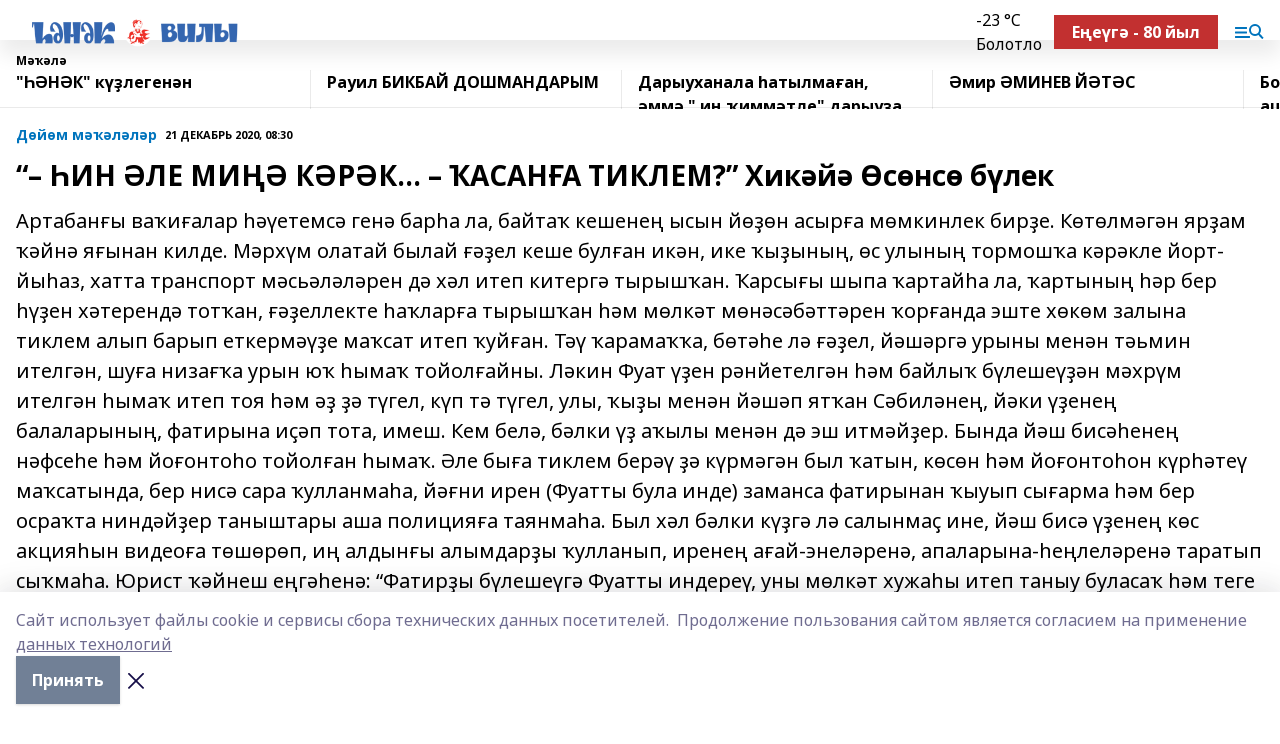

--- FILE ---
content_type: text/html; charset=utf-8
request_url: https://henek.info/articles/common_material/2020-12-21/in-le-mi-k-r-k-asan-a-tiklem-hik-y-s-ns-b-lek-1249991
body_size: 32549
content:
<!doctype html>
<html data-n-head-ssr lang="ru" data-n-head="%7B%22lang%22:%7B%22ssr%22:%22ru%22%7D%7D">
  <head >
    <title>“– ҺИН ӘЛЕ МИҢӘ КӘРӘК... – ҠАСАНҒА ТИКЛЕМ?”  Хикәйә Өсөнсө бүлек</title><meta data-n-head="ssr" data-hid="google" name="google" content="notranslate"><meta data-n-head="ssr" data-hid="charset" charset="utf-8"><meta data-n-head="ssr" name="viewport" content="width=1300"><meta data-n-head="ssr" data-hid="og:url" property="og:url" content="https://henek.info/articles/common_material/2020-12-21/in-le-mi-k-r-k-asan-a-tiklem-hik-y-s-ns-b-lek-1249991"><meta data-n-head="ssr" data-hid="og:type" property="og:type" content="article"><meta data-n-head="ssr" name="yandex-verification" content="0baae2079995d883"><meta data-n-head="ssr" name="google-site-verification" content="ZEXzk1AtU1H_mhwFaJUXWVh25bBMQdAVev-Tv7fIFX0"><meta data-n-head="ssr" data-hid="og:title" property="og:title" content="“– ҺИН ӘЛЕ МИҢӘ КӘРӘК... – ҠАСАНҒА ТИКЛЕМ?”  Хикәйә Өсөнсө бүлек"><meta data-n-head="ssr" data-hid="og:description" property="og:description" content="Артабанғы ваҡиғалар һәүетемсә генә барһа ла, байтаҡ кешенең ысын йөҙөн асырға мөмкинлек бирҙе. Көтөлмәгән ярҙам ҡәйнә яғынан килде. Мәрхүм олатай былай ғәҙел кеше булған икән, ике ҡыҙының, өс улының тормошҡа кәрәкле йорт-йыһаз, хатта транспорт мәсьәләләрен дә хәл итеп китергә тырышҡан. Ҡарсығы шыпа ҡартайһа ла, ҡартының һәр бер һүҙен хәтерендә тотҡан, ғәҙеллекте һаҡларға тырышҡан һәм мөлкәт мөнәсәбәттәрен ҡорғанда эште хөкөм залына  тиклем алып барып еткермәүҙе маҡсат итеп ҡуйған. Тәү ҡарамаҡҡа, бөтәһе лә ғәҙел, йәшәргә урыны менән тәьмин ителгән, шуға низағҡа урын юҡ һымаҡ тойолғайны. Ләкин Фуат үҙен рәнйетелгән һәм байлыҡ бүлешеүҙән мәхрүм ителгән һымаҡ итеп тоя һәм әҙ ҙә түгел, күп тә түгел, улы, ҡыҙы менән йәшәп ятҡан Сәбиләнең, йәки үҙенең балаларының, фатирына иҫәп тота, имеш. Кем белә, бәлки үҙ аҡылы менән дә эш итмәйҙер. Бында йәш бисәһенең нәфсеһе һәм йоғонтоһо тойолған һымаҡ. Әле быға тиклем берәү ҙә күрмәгән был ҡатын, көсөн һәм йоғонтоһон күрһәтеү маҡсатында, бер нисә сара ҡулланмаһа, йәғни ирен (Фуатты була инде) заманса фатирынан ҡыуып сығарма һәм бер осраҡта ниндәйҙер таныштары аша полицияға таянмаһа. Был хәл бәлки күҙгә лә салынмаҫ ине, йәш бисә үҙенең көс акцияһын видеоға төшөрөп, иң алдынғы алымдарҙы ҡулланып, иренең ағай-энеләренә, апаларына-һеңлеләренә таратып сыҡмаһа. Юрист ҡәйнеш еңгәһенә: “Фатирҙы бүлешеүгә Фуатты индереү, уны мөлкәт хужаһы итеп таныу буласаҡ һәм теге еңгә ағайҙы тағы бер-ике тапҡыр һелкетеп алһа, йәғни, фатирҙы бүлешеүгә һәм үҙ өлөшөн яулап алыуға булышлыҡ итәсәк” – тип аңлатып бирҙе."><meta data-n-head="ssr" data-hid="description" name="description" content="Артабанғы ваҡиғалар һәүетемсә генә барһа ла, байтаҡ кешенең ысын йөҙөн асырға мөмкинлек бирҙе. Көтөлмәгән ярҙам ҡәйнә яғынан килде. Мәрхүм олатай былай ғәҙел кеше булған икән, ике ҡыҙының, өс улының тормошҡа кәрәкле йорт-йыһаз, хатта транспорт мәсьәләләрен дә хәл итеп китергә тырышҡан. Ҡарсығы шыпа ҡартайһа ла, ҡартының һәр бер һүҙен хәтерендә тотҡан, ғәҙеллекте һаҡларға тырышҡан һәм мөлкәт мөнәсәбәттәрен ҡорғанда эште хөкөм залына  тиклем алып барып еткермәүҙе маҡсат итеп ҡуйған. Тәү ҡарамаҡҡа, бөтәһе лә ғәҙел, йәшәргә урыны менән тәьмин ителгән, шуға низағҡа урын юҡ һымаҡ тойолғайны. Ләкин Фуат үҙен рәнйетелгән һәм байлыҡ бүлешеүҙән мәхрүм ителгән һымаҡ итеп тоя һәм әҙ ҙә түгел, күп тә түгел, улы, ҡыҙы менән йәшәп ятҡан Сәбиләнең, йәки үҙенең балаларының, фатирына иҫәп тота, имеш. Кем белә, бәлки үҙ аҡылы менән дә эш итмәйҙер. Бында йәш бисәһенең нәфсеһе һәм йоғонтоһо тойолған һымаҡ. Әле быға тиклем берәү ҙә күрмәгән был ҡатын, көсөн һәм йоғонтоһон күрһәтеү маҡсатында, бер нисә сара ҡулланмаһа, йәғни ирен (Фуатты була инде) заманса фатирынан ҡыуып сығарма һәм бер осраҡта ниндәйҙер таныштары аша полицияға таянмаһа. Был хәл бәлки күҙгә лә салынмаҫ ине, йәш бисә үҙенең көс акцияһын видеоға төшөрөп, иң алдынғы алымдарҙы ҡулланып, иренең ағай-энеләренә, апаларына-һеңлеләренә таратып сыҡмаһа. Юрист ҡәйнеш еңгәһенә: “Фатирҙы бүлешеүгә Фуатты индереү, уны мөлкәт хужаһы итеп таныу буласаҡ һәм теге еңгә ағайҙы тағы бер-ике тапҡыр һелкетеп алһа, йәғни, фатирҙы бүлешеүгә һәм үҙ өлөшөн яулап алыуға булышлыҡ итәсәк” – тип аңлатып бирҙе."><meta data-n-head="ssr" data-hid="og:image" property="og:image" content="https://henek.info/attachments/2bb81b0f257006815f71b5a84732315a39aadf56/store/crop/0/0/640/401/640/401/0/a8726e34d33f6683968ea55130d7d2c93e82f038f669dae58ce4cb8f7b42/placeholder.png"><link data-n-head="ssr" rel="icon" href="https://api.bashinform.ru/attachments/ca24f525f1294e4cad4dc5d01130097b6a99a950/store/2a15353fc1e56109ac36ed29a7ee171f5b9b624b2e76d0a2b8ae52ecb89c/%D1%84%D0%B0%D0%B2%D0%B8%D0%BA%D0%BE%D0%BD.jpg"><link data-n-head="ssr" rel="canonical" href="https://henek.info/articles/common_material/2020-12-21/in-le-mi-k-r-k-asan-a-tiklem-hik-y-s-ns-b-lek-1249991"><link data-n-head="ssr" rel="preconnect" href="https://fonts.googleapis.com"><link data-n-head="ssr" rel="stylesheet" href="/fonts/noto-sans/index.css"><link data-n-head="ssr" rel="stylesheet" href="https://fonts.googleapis.com/css2?family=Noto+Serif:wght@400;700&amp;display=swap"><link data-n-head="ssr" rel="stylesheet" href="https://fonts.googleapis.com/css2?family=Inter:wght@400;600;700;900&amp;display=swap"><link data-n-head="ssr" rel="stylesheet" href="https://fonts.googleapis.com/css2?family=Montserrat:wght@400;700&amp;display=swap"><link data-n-head="ssr" rel="stylesheet" href="https://fonts.googleapis.com/css2?family=Pacifico&amp;display=swap"><style data-n-head="ssr">:root { --active-color: #0074bd; }</style><script data-n-head="ssr" src="https://yastatic.net/pcode/adfox/loader.js" crossorigin="anonymous"></script><script data-n-head="ssr" src="https://vk.com/js/api/openapi.js" async></script><script data-n-head="ssr" src="https://widget.sparrow.ru/js/embed.js" async></script><script data-n-head="ssr" src="//web.webpushs.com/js/push/4cb57a9047efcc25d7a684d74483bc5e_1.js" async></script><script data-n-head="ssr" src="https://yandex.ru/ads/system/header-bidding.js" async></script><script data-n-head="ssr" src="https://ads.digitalcaramel.com/js/bashinform.ru.js" type="text/javascript"></script><script data-n-head="ssr">window.yaContextCb = window.yaContextCb || []</script><script data-n-head="ssr" src="https://yandex.ru/ads/system/context.js" async></script><script data-n-head="ssr" type="application/ld+json">{
            "@context": "https://schema.org",
            "@type": "NewsArticle",
            "mainEntityOfPage": {
              "@type": "WebPage",
              "@id": "https://henek.info/articles/common_material/2020-12-21/in-le-mi-k-r-k-asan-a-tiklem-hik-y-s-ns-b-lek-1249991"
            },
            "headline" : "“– ҺИН ӘЛЕ МИҢӘ КӘРӘК... – ҠАСАНҒА ТИКЛЕМ?”  Хикәйә Өсөнсө бүлек",
            "image": [
              "https://henek.info/attachments/2bb81b0f257006815f71b5a84732315a39aadf56/store/crop/0/0/640/401/640/401/0/a8726e34d33f6683968ea55130d7d2c93e82f038f669dae58ce4cb8f7b42/placeholder.png"
            ],
            "datePublished": "2020-12-21T08:30:00.000+05:00",
            "author": [{"@type":"Person","name":"Р. Ғәлимов"}],
            "publisher": {
              "@type": "Organization",
              "name": "Һәнәк (Вилы)",
              "logo": {
                "@type": "ImageObject",
                "url": "https://api.bashinform.ru/attachments/d7c00d712203bbf2c108e05b90d3fc41d4e717f1/store/28cc2a2d5c6a76c5c46af22bbe76edddc882be2b4df9c2099d108d10aa33/%D0%A5%D0%B5%D0%BD%D0%B5%D0%BA+%D0%B2%D0%B8%D0%BB%D1%8B.png"
              }
            },
            "description": "Артабанғы ваҡиғалар һәүетемсә генә барһа ла, байтаҡ кешенең ысын йөҙөн асырға мөмкинлек бирҙе. Көтөлмәгән ярҙам ҡәйнә яғынан килде. Мәрхүм олатай былай ғәҙел кеше булған икән, ике ҡыҙының, өс улының тормошҡа кәрәкле йорт-йыһаз, хатта транспорт мәсьәләләрен дә хәл итеп китергә тырышҡан. Ҡарсығы шыпа ҡартайһа ла, ҡартының һәр бер һүҙен хәтерендә тотҡан, ғәҙеллекте һаҡларға тырышҡан һәм мөлкәт мөнәсәбәттәрен ҡорғанда эште хөкөм залына  тиклем алып барып еткермәүҙе маҡсат итеп ҡуйған. Тәү ҡарамаҡҡа, бөтәһе лә ғәҙел, йәшәргә урыны менән тәьмин ителгән, шуға низағҡа урын юҡ һымаҡ тойолғайны. Ләкин Фуат үҙен рәнйетелгән һәм байлыҡ бүлешеүҙән мәхрүм ителгән һымаҡ итеп тоя һәм әҙ ҙә түгел, күп тә түгел, улы, ҡыҙы менән йәшәп ятҡан Сәбиләнең, йәки үҙенең балаларының, фатирына иҫәп тота, имеш. Кем белә, бәлки үҙ аҡылы менән дә эш итмәйҙер. Бында йәш бисәһенең нәфсеһе һәм йоғонтоһо тойолған һымаҡ. Әле быға тиклем берәү ҙә күрмәгән был ҡатын, көсөн һәм йоғонтоһон күрһәтеү маҡсатында, бер нисә сара ҡулланмаһа, йәғни ирен (Фуатты була инде) заманса фатирынан ҡыуып сығарма һәм бер осраҡта ниндәйҙер таныштары аша полицияға таянмаһа. Был хәл бәлки күҙгә лә салынмаҫ ине, йәш бисә үҙенең көс акцияһын видеоға төшөрөп, иң алдынғы алымдарҙы ҡулланып, иренең ағай-энеләренә, апаларына-һеңлеләренә таратып сыҡмаһа. Юрист ҡәйнеш еңгәһенә: “Фатирҙы бүлешеүгә Фуатты индереү, уны мөлкәт хужаһы итеп таныу буласаҡ һәм теге еңгә ағайҙы тағы бер-ике тапҡыр һелкетеп алһа, йәғни, фатирҙы бүлешеүгә һәм үҙ өлөшөн яулап алыуға булышлыҡ итәсәк” – тип аңлатып бирҙе."
          }</script><link rel="preload" href="/_nuxt/d4baa85.js" as="script"><link rel="preload" href="/_nuxt/622ad3e.js" as="script"><link rel="preload" href="/_nuxt/ee7430d.js" as="script"><link rel="preload" href="/_nuxt/bac9abf.js" as="script"><link rel="preload" href="/_nuxt/b3945eb.js" as="script"><link rel="preload" href="/_nuxt/1f4701a.js" as="script"><link rel="preload" href="/_nuxt/bb7a823.js" as="script"><link rel="preload" href="/_nuxt/61cd1ad.js" as="script"><link rel="preload" href="/_nuxt/3795d03.js" as="script"><link rel="preload" href="/_nuxt/9842943.js" as="script"><style data-vue-ssr-id="02097838:0 0211d3d2:0 7e56e4e3:0 78c231fa:0 2b202313:0 3ba5510c:0 7deb7420:0 7501b878:0 67a80222:0 01f9c408:0 f11faff8:0 01b9542b:0 74a8f3db:0 fd82e6f0:0 69552a97:0 2bc4b7f8:0 77d4baa4:0 6f94af7f:0 0a7c8cf7:0 67baf181:0 a473ccf0:0 3eb3f9ae:0 0684d134:0 7eba589d:0 44e53ad8:0 d15e8f64:0">.fade-enter,.fade-leave-to{opacity:0}.fade-enter-active,.fade-leave-active{transition:opacity .2s ease}.fade-up-enter-active,.fade-up-leave-active{transition:all .35s}.fade-up-enter,.fade-up-leave-to{opacity:0;transform:translateY(-20px)}.rubric-date{display:flex;align-items:flex-end;margin-bottom:1rem}.cm-rubric{font-weight:700;font-size:14px;margin-right:.5rem;color:var(--active-color)}.cm-date{font-size:11px;text-transform:uppercase;font-weight:700}.cm-story{font-weight:700;font-size:14px;margin-left:.5rem;margin-right:.5rem;color:var(--active-color)}.serif-text{font-family:Noto Serif,serif;line-height:1.65;font-size:17px}.bg-img{background-size:cover;background-position:50%;height:0;position:relative;background-color:#e2e2e2;padding-bottom:56%;>img{position:absolute;left:0;top:0;width:100%;height:100%;-o-object-fit:cover;object-fit:cover;-o-object-position:center;object-position:center}}.btn{--text-opacity:1;color:#fff;color:rgba(255,255,255,var(--text-opacity));text-align:center;padding-top:1.5rem;padding-bottom:1.5rem;font-weight:700;cursor:pointer;margin-top:2rem;border-radius:8px;font-size:20px;background:var(--active-color)}.checkbox{border-radius:.5rem;border-width:1px;margin-right:1.25rem;cursor:pointer;border-color:#e9e9eb;width:32px;height:32px}.checkbox.__active{background:var(--active-color) 50% no-repeat url([data-uri]);border-color:var(--active-color)}.h1{margin-top:1rem;margin-bottom:1.5rem;font-weight:700;line-height:1.07;font-size:32px}.all-matters{text-align:center;cursor:pointer;padding-top:1.5rem;padding-bottom:1.5rem;font-weight:700;margin-bottom:2rem;border-radius:8px;background:#f5f5f5;font-size:20px}.all-matters.__small{padding-top:.75rem;padding-bottom:.75rem;margin-top:1.5rem;font-size:14px;border-radius:4px}[data-desktop]{.rubric-date{margin-bottom:1.25rem}.h1{font-size:46px;margin-top:1.5rem;margin-bottom:1.5rem}section.cols{display:grid;margin-left:58px;grid-gap:16px;grid-template-columns:816px 42px 300px}section.list-cols{display:grid;grid-gap:40px;grid-template-columns:1fr 300px}.matter-grid{display:flex;flex-wrap:wrap;margin-right:-16px}.top-sticky{position:-webkit-sticky;position:sticky;top:48px}.top-sticky.local{top:56px}.top-sticky.ig{top:86px}.top-sticky-matter{position:-webkit-sticky;position:sticky;z-index:1;top:102px}.top-sticky-matter.local{top:110px}.top-sticky-matter.ig{top:140px}}.search-form{display:flex;border-bottom-width:1px;--border-opacity:1;border-color:#fff;border-color:rgba(255,255,255,var(--border-opacity));padding-bottom:.75rem;justify-content:space-between;align-items:center;--text-opacity:1;color:#fff;color:rgba(255,255,255,var(--text-opacity));.reset{cursor:pointer;opacity:.5;display:block}input{background-color:transparent;border-style:none;--text-opacity:1;color:#fff;color:rgba(255,255,255,var(--text-opacity));outline:2px solid transparent;outline-offset:2px;width:66.666667%;font-size:20px}input::-moz-placeholder{color:hsla(0,0%,100%,.18824)}input:-ms-input-placeholder{color:hsla(0,0%,100%,.18824)}input::placeholder{color:hsla(0,0%,100%,.18824)}}[data-desktop] .search-form{width:820px;button{border-radius:.25rem;font-weight:700;padding:.5rem 1.5rem;cursor:pointer;--text-opacity:1;color:#fff;color:rgba(255,255,255,var(--text-opacity));font-size:22px;background:var(--active-color)}input{font-size:28px}.reset{margin-right:2rem;margin-left:auto}}html.locked{overflow:hidden}html{body{letter-spacing:-.03em;font-family:Noto Sans,sans-serif;line-height:1.19;font-size:14px}ol,ul{margin-left:2rem;margin-bottom:1rem;li{margin-bottom:.5rem}}ol{list-style-type:decimal}ul{list-style-type:disc}a{cursor:pointer;color:inherit}iframe,img,object,video{max-width:100%}}.container{padding-left:16px;padding-right:16px}[data-desktop]{min-width:1250px;.container{margin-left:auto;margin-right:auto;padding-left:0;padding-right:0;width:1250px}}
/*! normalize.css v8.0.1 | MIT License | github.com/necolas/normalize.css */html{line-height:1.15;-webkit-text-size-adjust:100%}body{margin:0}main{display:block}h1{font-size:2em;margin:.67em 0}hr{box-sizing:content-box;height:0;overflow:visible}pre{font-family:monospace,monospace;font-size:1em}a{background-color:transparent}abbr[title]{border-bottom:none;text-decoration:underline;-webkit-text-decoration:underline dotted;text-decoration:underline dotted}b,strong{font-weight:bolder}code,kbd,samp{font-family:monospace,monospace;font-size:1em}small{font-size:80%}sub,sup{font-size:75%;line-height:0;position:relative;vertical-align:baseline}sub{bottom:-.25em}sup{top:-.5em}img{border-style:none}button,input,optgroup,select,textarea{font-family:inherit;font-size:100%;line-height:1.15;margin:0}button,input{overflow:visible}button,select{text-transform:none}[type=button],[type=reset],[type=submit],button{-webkit-appearance:button}[type=button]::-moz-focus-inner,[type=reset]::-moz-focus-inner,[type=submit]::-moz-focus-inner,button::-moz-focus-inner{border-style:none;padding:0}[type=button]:-moz-focusring,[type=reset]:-moz-focusring,[type=submit]:-moz-focusring,button:-moz-focusring{outline:1px dotted ButtonText}fieldset{padding:.35em .75em .625em}legend{box-sizing:border-box;color:inherit;display:table;max-width:100%;padding:0;white-space:normal}progress{vertical-align:baseline}textarea{overflow:auto}[type=checkbox],[type=radio]{box-sizing:border-box;padding:0}[type=number]::-webkit-inner-spin-button,[type=number]::-webkit-outer-spin-button{height:auto}[type=search]{-webkit-appearance:textfield;outline-offset:-2px}[type=search]::-webkit-search-decoration{-webkit-appearance:none}::-webkit-file-upload-button{-webkit-appearance:button;font:inherit}details{display:block}summary{display:list-item}[hidden],template{display:none}blockquote,dd,dl,figure,h1,h2,h3,h4,h5,h6,hr,p,pre{margin:0}button{background-color:transparent;background-image:none}button:focus{outline:1px dotted;outline:5px auto -webkit-focus-ring-color}fieldset,ol,ul{margin:0;padding:0}ol,ul{list-style:none}html{font-family:Noto Sans,sans-serif;line-height:1.5}*,:after,:before{box-sizing:border-box;border:0 solid #e2e8f0}hr{border-top-width:1px}img{border-style:solid}textarea{resize:vertical}input::-moz-placeholder,textarea::-moz-placeholder{color:#a0aec0}input:-ms-input-placeholder,textarea:-ms-input-placeholder{color:#a0aec0}input::placeholder,textarea::placeholder{color:#a0aec0}[role=button],button{cursor:pointer}table{border-collapse:collapse}h1,h2,h3,h4,h5,h6{font-size:inherit;font-weight:inherit}a{color:inherit;text-decoration:inherit}button,input,optgroup,select,textarea{padding:0;line-height:inherit;color:inherit}code,kbd,pre,samp{font-family:Menlo,Monaco,Consolas,"Liberation Mono","Courier New",monospace}audio,canvas,embed,iframe,img,object,svg,video{display:block;vertical-align:middle}img,video{max-width:100%;height:auto}.appearance-none{-webkit-appearance:none;-moz-appearance:none;appearance:none}.bg-transparent{background-color:transparent}.bg-black{--bg-opacity:1;background-color:#000;background-color:rgba(0,0,0,var(--bg-opacity))}.bg-white{--bg-opacity:1;background-color:#fff;background-color:rgba(255,255,255,var(--bg-opacity))}.bg-gray-200{--bg-opacity:1;background-color:#edf2f7;background-color:rgba(237,242,247,var(--bg-opacity))}.bg-center{background-position:50%}.bg-top{background-position:top}.bg-no-repeat{background-repeat:no-repeat}.bg-cover{background-size:cover}.bg-contain{background-size:contain}.border-collapse{border-collapse:collapse}.border-black{--border-opacity:1;border-color:#000;border-color:rgba(0,0,0,var(--border-opacity))}.border-blue-400{--border-opacity:1;border-color:#63b3ed;border-color:rgba(99,179,237,var(--border-opacity))}.rounded{border-radius:.25rem}.rounded-lg{border-radius:.5rem}.rounded-full{border-radius:9999px}.border-none{border-style:none}.border-2{border-width:2px}.border-4{border-width:4px}.border{border-width:1px}.border-t-0{border-top-width:0}.border-t{border-top-width:1px}.border-b{border-bottom-width:1px}.cursor-pointer{cursor:pointer}.block{display:block}.inline-block{display:inline-block}.flex{display:flex}.table{display:table}.grid{display:grid}.hidden{display:none}.flex-col{flex-direction:column}.flex-wrap{flex-wrap:wrap}.flex-no-wrap{flex-wrap:nowrap}.items-center{align-items:center}.justify-center{justify-content:center}.justify-between{justify-content:space-between}.flex-grow-0{flex-grow:0}.flex-shrink-0{flex-shrink:0}.order-first{order:-9999}.order-last{order:9999}.font-sans{font-family:Noto Sans,sans-serif}.font-serif{font-family:Noto Serif,serif}.font-medium{font-weight:500}.font-semibold{font-weight:600}.font-bold{font-weight:700}.h-3{height:.75rem}.h-6{height:1.5rem}.h-12{height:3rem}.h-auto{height:auto}.h-full{height:100%}.text-xs{font-size:11px}.text-sm{font-size:12px}.text-base{font-size:14px}.text-lg{font-size:16px}.text-xl{font-size:18px}.text-2xl{font-size:21px}.text-3xl{font-size:30px}.text-4xl{font-size:46px}.leading-6{line-height:1.5rem}.leading-none{line-height:1}.leading-tight{line-height:1.07}.leading-snug{line-height:1.125}.m-0{margin:0}.my-0{margin-top:0;margin-bottom:0}.mx-0{margin-left:0;margin-right:0}.mx-1{margin-left:.25rem;margin-right:.25rem}.mx-2{margin-left:.5rem;margin-right:.5rem}.my-4{margin-top:1rem;margin-bottom:1rem}.mx-4{margin-left:1rem;margin-right:1rem}.my-5{margin-top:1.25rem;margin-bottom:1.25rem}.mx-5{margin-left:1.25rem;margin-right:1.25rem}.my-6{margin-top:1.5rem;margin-bottom:1.5rem}.my-8{margin-top:2rem;margin-bottom:2rem}.mx-auto{margin-left:auto;margin-right:auto}.-mx-3{margin-left:-.75rem;margin-right:-.75rem}.-my-4{margin-top:-1rem;margin-bottom:-1rem}.mt-0{margin-top:0}.mr-0{margin-right:0}.mb-0{margin-bottom:0}.ml-0{margin-left:0}.mt-1{margin-top:.25rem}.mr-1{margin-right:.25rem}.mb-1{margin-bottom:.25rem}.ml-1{margin-left:.25rem}.mt-2{margin-top:.5rem}.mr-2{margin-right:.5rem}.mb-2{margin-bottom:.5rem}.ml-2{margin-left:.5rem}.mt-3{margin-top:.75rem}.mr-3{margin-right:.75rem}.mb-3{margin-bottom:.75rem}.mt-4{margin-top:1rem}.mr-4{margin-right:1rem}.mb-4{margin-bottom:1rem}.ml-4{margin-left:1rem}.mt-5{margin-top:1.25rem}.mr-5{margin-right:1.25rem}.mb-5{margin-bottom:1.25rem}.mt-6{margin-top:1.5rem}.mr-6{margin-right:1.5rem}.mb-6{margin-bottom:1.5rem}.mt-8{margin-top:2rem}.mr-8{margin-right:2rem}.mb-8{margin-bottom:2rem}.ml-8{margin-left:2rem}.mt-10{margin-top:2.5rem}.ml-10{margin-left:2.5rem}.mt-12{margin-top:3rem}.mb-12{margin-bottom:3rem}.mt-16{margin-top:4rem}.mb-16{margin-bottom:4rem}.mr-20{margin-right:5rem}.mr-auto{margin-right:auto}.ml-auto{margin-left:auto}.mt-px{margin-top:1px}.-mt-2{margin-top:-.5rem}.max-w-none{max-width:none}.max-w-full{max-width:100%}.object-contain{-o-object-fit:contain;object-fit:contain}.object-cover{-o-object-fit:cover;object-fit:cover}.object-center{-o-object-position:center;object-position:center}.opacity-0{opacity:0}.opacity-50{opacity:.5}.outline-none{outline:2px solid transparent;outline-offset:2px}.overflow-auto{overflow:auto}.overflow-hidden{overflow:hidden}.overflow-visible{overflow:visible}.p-0{padding:0}.p-2{padding:.5rem}.p-3{padding:.75rem}.p-4{padding:1rem}.p-8{padding:2rem}.px-0{padding-left:0;padding-right:0}.py-1{padding-top:.25rem;padding-bottom:.25rem}.px-1{padding-left:.25rem;padding-right:.25rem}.py-2{padding-top:.5rem;padding-bottom:.5rem}.px-2{padding-left:.5rem;padding-right:.5rem}.py-3{padding-top:.75rem;padding-bottom:.75rem}.px-3{padding-left:.75rem;padding-right:.75rem}.py-4{padding-top:1rem;padding-bottom:1rem}.px-4{padding-left:1rem;padding-right:1rem}.px-5{padding-left:1.25rem;padding-right:1.25rem}.px-6{padding-left:1.5rem;padding-right:1.5rem}.py-8{padding-top:2rem;padding-bottom:2rem}.py-10{padding-top:2.5rem;padding-bottom:2.5rem}.pt-0{padding-top:0}.pr-0{padding-right:0}.pb-0{padding-bottom:0}.pt-1{padding-top:.25rem}.pt-2{padding-top:.5rem}.pb-2{padding-bottom:.5rem}.pl-2{padding-left:.5rem}.pt-3{padding-top:.75rem}.pb-3{padding-bottom:.75rem}.pt-4{padding-top:1rem}.pr-4{padding-right:1rem}.pb-4{padding-bottom:1rem}.pl-4{padding-left:1rem}.pt-5{padding-top:1.25rem}.pr-5{padding-right:1.25rem}.pb-5{padding-bottom:1.25rem}.pl-5{padding-left:1.25rem}.pt-6{padding-top:1.5rem}.pb-6{padding-bottom:1.5rem}.pl-6{padding-left:1.5rem}.pt-8{padding-top:2rem}.pb-8{padding-bottom:2rem}.pr-10{padding-right:2.5rem}.pb-12{padding-bottom:3rem}.pl-12{padding-left:3rem}.pb-16{padding-bottom:4rem}.pointer-events-none{pointer-events:none}.fixed{position:fixed}.absolute{position:absolute}.relative{position:relative}.sticky{position:-webkit-sticky;position:sticky}.top-0{top:0}.right-0{right:0}.bottom-0{bottom:0}.left-0{left:0}.left-auto{left:auto}.shadow{box-shadow:0 1px 3px 0 rgba(0,0,0,.1),0 1px 2px 0 rgba(0,0,0,.06)}.shadow-none{box-shadow:none}.text-center{text-align:center}.text-right{text-align:right}.text-transparent{color:transparent}.text-black{--text-opacity:1;color:#000;color:rgba(0,0,0,var(--text-opacity))}.text-white{--text-opacity:1;color:#fff;color:rgba(255,255,255,var(--text-opacity))}.text-gray-600{--text-opacity:1;color:#718096;color:rgba(113,128,150,var(--text-opacity))}.text-gray-700{--text-opacity:1;color:#4a5568;color:rgba(74,85,104,var(--text-opacity))}.uppercase{text-transform:uppercase}.underline{text-decoration:underline}.tracking-tight{letter-spacing:-.05em}.select-none{-webkit-user-select:none;-moz-user-select:none;-ms-user-select:none;user-select:none}.select-all{-webkit-user-select:all;-moz-user-select:all;-ms-user-select:all;user-select:all}.visible{visibility:visible}.invisible{visibility:hidden}.whitespace-no-wrap{white-space:nowrap}.w-3{width:.75rem}.w-auto{width:auto}.w-1\/3{width:33.333333%}.w-full{width:100%}.z-20{z-index:20}.z-50{z-index:50}.gap-1{grid-gap:.25rem;gap:.25rem}.gap-2{grid-gap:.5rem;gap:.5rem}.gap-3{grid-gap:.75rem;gap:.75rem}.gap-4{grid-gap:1rem;gap:1rem}.gap-5{grid-gap:1.25rem;gap:1.25rem}.gap-6{grid-gap:1.5rem;gap:1.5rem}.gap-8{grid-gap:2rem;gap:2rem}.gap-10{grid-gap:2.5rem;gap:2.5rem}.grid-cols-1{grid-template-columns:repeat(1,minmax(0,1fr))}.grid-cols-2{grid-template-columns:repeat(2,minmax(0,1fr))}.grid-cols-3{grid-template-columns:repeat(3,minmax(0,1fr))}.grid-cols-4{grid-template-columns:repeat(4,minmax(0,1fr))}.grid-cols-5{grid-template-columns:repeat(5,minmax(0,1fr))}.transform{--transform-translate-x:0;--transform-translate-y:0;--transform-rotate:0;--transform-skew-x:0;--transform-skew-y:0;--transform-scale-x:1;--transform-scale-y:1;transform:translateX(var(--transform-translate-x)) translateY(var(--transform-translate-y)) rotate(var(--transform-rotate)) skewX(var(--transform-skew-x)) skewY(var(--transform-skew-y)) scaleX(var(--transform-scale-x)) scaleY(var(--transform-scale-y))}.transition-all{transition-property:all}.transition{transition-property:background-color,border-color,color,fill,stroke,opacity,box-shadow,transform}@-webkit-keyframes spin{to{transform:rotate(1turn)}}@keyframes spin{to{transform:rotate(1turn)}}@-webkit-keyframes ping{75%,to{transform:scale(2);opacity:0}}@keyframes ping{75%,to{transform:scale(2);opacity:0}}@-webkit-keyframes pulse{50%{opacity:.5}}@keyframes pulse{50%{opacity:.5}}@-webkit-keyframes bounce{0%,to{transform:translateY(-25%);-webkit-animation-timing-function:cubic-bezier(.8,0,1,1);animation-timing-function:cubic-bezier(.8,0,1,1)}50%{transform:none;-webkit-animation-timing-function:cubic-bezier(0,0,.2,1);animation-timing-function:cubic-bezier(0,0,.2,1)}}@keyframes bounce{0%,to{transform:translateY(-25%);-webkit-animation-timing-function:cubic-bezier(.8,0,1,1);animation-timing-function:cubic-bezier(.8,0,1,1)}50%{transform:none;-webkit-animation-timing-function:cubic-bezier(0,0,.2,1);animation-timing-function:cubic-bezier(0,0,.2,1)}}
.nuxt-progress{position:fixed;top:0;left:0;right:0;height:2px;width:0;opacity:1;transition:width .1s,opacity .4s;background-color:var(--active-color);z-index:999999}.nuxt-progress.nuxt-progress-notransition{transition:none}.nuxt-progress-failed{background-color:red}
.page_1iNBq{position:relative;min-height:65vh}[data-desktop]{.topBanner_Im5IM{margin-left:auto;margin-right:auto;width:1256px}}
.bnr_2VvRX{margin-left:auto;margin-right:auto;width:300px}.bnr_2VvRX:not(:empty){margin-bottom:1rem}.bnrContainer_1ho9N.mb-0 .bnr_2VvRX{margin-bottom:0}[data-desktop]{.bnr_2VvRX{width:auto;margin-left:0;margin-right:0}}
.topline-container[data-v-7682f57c]{position:-webkit-sticky;position:sticky;top:0;z-index:10}.bottom-menu[data-v-7682f57c]{--bg-opacity:1;background-color:#fff;background-color:rgba(255,255,255,var(--bg-opacity));height:45px;box-shadow:0 15px 20px rgba(0,0,0,.08)}.bottom-menu.__dark[data-v-7682f57c]{--bg-opacity:1;background-color:#000;background-color:rgba(0,0,0,var(--bg-opacity));.bottom-menu-link{--text-opacity:1;color:#fff;color:rgba(255,255,255,var(--text-opacity))}.bottom-menu-link:hover{color:var(--active-color)}}.bottom-menu-links[data-v-7682f57c]{display:flex;overflow:auto;grid-gap:1rem;gap:1rem;padding-top:1rem;padding-bottom:1rem;scrollbar-width:none}.bottom-menu-links[data-v-7682f57c]::-webkit-scrollbar{display:none}.bottom-menu-link[data-v-7682f57c]{white-space:nowrap;font-weight:700}.bottom-menu-link[data-v-7682f57c]:hover{color:var(--active-color)}
.topline_KUXuM{--bg-opacity:1;background-color:#fff;background-color:rgba(255,255,255,var(--bg-opacity));padding-top:.5rem;padding-bottom:.5rem;position:relative;box-shadow:0 15px 20px rgba(0,0,0,.08);height:40px;z-index:1}.topline_KUXuM.__dark_3HDH5{--bg-opacity:1;background-color:#000;background-color:rgba(0,0,0,var(--bg-opacity))}[data-desktop]{.topline_KUXuM{height:50px}}
.container_3LUUG{display:flex;align-items:center;justify-content:space-between}.container_3LUUG.__dark_AMgBk{.logo_1geVj{--text-opacity:1;color:#fff;color:rgba(255,255,255,var(--text-opacity))}.menu-trigger_2_P72{--bg-opacity:1;background-color:#fff;background-color:rgba(255,255,255,var(--bg-opacity))}.lang_107ai,.topline-item_1BCyx{--text-opacity:1;color:#fff;color:rgba(255,255,255,var(--text-opacity))}.lang_107ai{background-image:url([data-uri])}}.lang_107ai{margin-left:auto;margin-right:1.25rem;padding-right:1rem;padding-left:.5rem;cursor:pointer;display:flex;align-items:center;font-weight:700;-webkit-appearance:none;-moz-appearance:none;appearance:none;outline:2px solid transparent;outline-offset:2px;text-transform:uppercase;background:no-repeat url([data-uri]) calc(100% - 3px) 50%}.logo-img_9ttWw{max-height:30px}.logo-text_Gwlnp{white-space:nowrap;font-family:Pacifico,serif;font-size:24px;line-height:.9;color:var(--active-color)}.menu-trigger_2_P72{cursor:pointer;width:30px;height:24px;background:var(--active-color);-webkit-mask:no-repeat url(/_nuxt/img/menu.cffb7c4.svg) center;mask:no-repeat url(/_nuxt/img/menu.cffb7c4.svg) center}.menu-trigger_2_P72.__cross_3NUSb{-webkit-mask-image:url([data-uri]);mask-image:url([data-uri])}.topline-item_1BCyx{font-weight:700;line-height:1;margin-right:16px}.topline-item_1BCyx,.topline-item_1BCyx.blue_1SDgs,.topline-item_1BCyx.red_1EmKm{--text-opacity:1;color:#fff;color:rgba(255,255,255,var(--text-opacity))}.topline-item_1BCyx.blue_1SDgs,.topline-item_1BCyx.red_1EmKm{padding:9px 18px;background:#8bb1d4}.topline-item_1BCyx.red_1EmKm{background:#c23030}.topline-item_1BCyx.default_3xuLv{font-size:12px;color:var(--active-color);max-width:100px}[data-desktop]{.logo-img_9ttWw{max-height:40px}.logo-text_Gwlnp{position:relative;top:-3px;font-size:36px}.slogan-desktop_2LraR{font-size:11px;margin-left:2.5rem;font-weight:700;text-transform:uppercase;color:#5e6a70}.lang_107ai{margin-left:0}}
.weather[data-v-f75b9a02]{display:flex;align-items:center;.icon{border-radius:9999px;margin-right:.5rem;background:var(--active-color) no-repeat 50%/11px;width:18px;height:18px}.clear{background-image:url(/_nuxt/img/clear.504a39c.svg)}.clouds{background-image:url(/_nuxt/img/clouds.35bb1b1.svg)}.few_clouds{background-image:url(/_nuxt/img/few_clouds.849e8ce.svg)}.rain{background-image:url(/_nuxt/img/rain.fa221cc.svg)}.snow{background-image:url(/_nuxt/img/snow.3971728.svg)}.thunderstorm_w_rain{background-image:url(/_nuxt/img/thunderstorm_w_rain.f4f5bf2.svg)}.thunderstorm{background-image:url(/_nuxt/img/thunderstorm.bbf00c1.svg)}.text{font-size:12px;font-weight:700;line-height:1;color:rgba(0,0,0,.9)}}.__dark.weather .text[data-v-f75b9a02]{--text-opacity:1;color:#fff;color:rgba(255,255,255,var(--text-opacity))}
.block_35WEi{position:-webkit-sticky;position:sticky;left:0;width:100%;padding-top:.75rem;padding-bottom:.75rem;--bg-opacity:1;background-color:#fff;background-color:rgba(255,255,255,var(--bg-opacity));--text-opacity:1;color:#000;color:rgba(0,0,0,var(--text-opacity));height:68px;z-index:8;border-bottom:1px solid rgba(0,0,0,.08235)}.block_35WEi.invisible_3bwn4{visibility:hidden}.block_35WEi.local_2u9p8,.block_35WEi.local_ext_2mSQw{top:40px}.block_35WEi.local_2u9p8.has_bottom_items_u0rcZ,.block_35WEi.local_ext_2mSQw.has_bottom_items_u0rcZ{top:85px}.block_35WEi.ig_3ld7e{top:50px}.block_35WEi.ig_3ld7e.has_bottom_items_u0rcZ{top:95px}.block_35WEi.bi_3BhQ1,.block_35WEi.bi_ext_1Yp6j{top:49px}.block_35WEi.bi_3BhQ1.has_bottom_items_u0rcZ,.block_35WEi.bi_ext_1Yp6j.has_bottom_items_u0rcZ{top:94px}.block_35WEi.red_wPGsU{background:#fdf3f3;.blockTitle_1BF2P{color:#d65a47}}.block_35WEi.blue_2AJX7{background:#e6ecf2;.blockTitle_1BF2P{color:#8bb1d4}}.block_35WEi{.loading_1RKbb{height:1.5rem;margin:0 auto}}.blockTitle_1BF2P{font-weight:700;font-size:12px;margin-bottom:.25rem;display:inline-block;overflow:hidden;max-height:1.2em;display:-webkit-box;-webkit-line-clamp:1;-webkit-box-orient:vertical;text-overflow:ellipsis}.items_2XU71{display:flex;overflow:auto;margin-left:-16px;margin-right:-16px;padding-left:16px;padding-right:16px}.items_2XU71::-webkit-scrollbar{display:none}.item_KFfAv{flex-shrink:0;flex-grow:0;padding-right:1rem;margin-right:1rem;font-weight:700;overflow:hidden;width:295px;max-height:2.4em;border-right:1px solid rgba(0,0,0,.08235);display:-webkit-box;-webkit-line-clamp:2;-webkit-box-orient:vertical;text-overflow:ellipsis}.item_KFfAv:hover{opacity:.75}[data-desktop]{.block_35WEi{height:54px}.block_35WEi.local_2u9p8,.block_35WEi.local_ext_2mSQw{top:50px}.block_35WEi.local_2u9p8.has_bottom_items_u0rcZ,.block_35WEi.local_ext_2mSQw.has_bottom_items_u0rcZ{top:95px}.block_35WEi.ig_3ld7e{top:80px}.block_35WEi.ig_3ld7e.has_bottom_items_u0rcZ{top:125px}.block_35WEi.bi_3BhQ1,.block_35WEi.bi_ext_1Yp6j{top:42px}.block_35WEi.bi_3BhQ1.has_bottom_items_u0rcZ,.block_35WEi.bi_ext_1Yp6j.has_bottom_items_u0rcZ{top:87px}.block_35WEi.image_3yONs{.prev_1cQoq{background-image:url([data-uri])}.next_827zB{background-image:url([data-uri])}}.wrapper_TrcU4{display:grid;grid-template-columns:240px calc(100% - 320px)}.next_827zB,.prev_1cQoq{position:absolute;cursor:pointer;width:24px;height:24px;top:4px;left:210px;background:url([data-uri])}.next_827zB{left:auto;right:15px;background:url([data-uri])}.blockTitle_1BF2P{font-size:18px;padding-right:2.5rem;margin-right:0;max-height:2.4em;-webkit-line-clamp:2}.items_2XU71{margin-left:0;padding-left:0;-ms-scroll-snap-type:x mandatory;scroll-snap-type:x mandatory;scroll-behavior:smooth;scrollbar-width:none}.item_KFfAv,.items_2XU71{margin-right:0;padding-right:0}.item_KFfAv{padding-left:1.25rem;scroll-snap-align:start;width:310px;border-left:1px solid rgba(0,0,0,.08235);border-right:none}}
@-webkit-keyframes rotate-data-v-8cdd8c10{0%{transform:rotate(0)}to{transform:rotate(1turn)}}@keyframes rotate-data-v-8cdd8c10{0%{transform:rotate(0)}to{transform:rotate(1turn)}}.component[data-v-8cdd8c10]{height:3rem;margin-top:1.5rem;margin-bottom:1.5rem;display:flex;justify-content:center;align-items:center;span{height:100%;width:4rem;background:no-repeat url(/_nuxt/img/loading.dd38236.svg) 50%/contain;-webkit-animation:rotate-data-v-8cdd8c10 .8s infinite;animation:rotate-data-v-8cdd8c10 .8s infinite}}
.promo_ZrQsB{text-align:center;display:block;--text-opacity:1;color:#fff;color:rgba(255,255,255,var(--text-opacity));font-weight:500;font-size:16px;line-height:1;position:relative;z-index:1;background:#d65a47;padding:6px 20px}[data-desktop]{.promo_ZrQsB{margin-left:auto;margin-right:auto;font-size:18px;padding:12px 40px}}
.feedTriggerMobile_1uP3h{text-align:center;width:100%;left:0;bottom:0;padding:1rem;color:#000;color:rgba(0,0,0,var(--text-opacity));background:#e7e7e7;filter:drop-shadow(0 -10px 30px rgba(0,0,0,.4))}.feedTriggerMobile_1uP3h,[data-desktop] .feedTriggerDesktop_eR1zC{position:fixed;font-weight:700;--text-opacity:1;z-index:8}[data-desktop] .feedTriggerDesktop_eR1zC{color:#fff;color:rgba(255,255,255,var(--text-opacity));cursor:pointer;padding:1rem 1rem 1rem 1.5rem;display:flex;align-items:center;justify-content:space-between;width:auto;font-size:28px;right:20px;bottom:20px;line-height:.85;background:var(--active-color);.new_36fkO{--bg-opacity:1;background-color:#fff;background-color:rgba(255,255,255,var(--bg-opacity));font-size:18px;padding:.25rem .5rem;margin-left:1rem;color:var(--active-color)}}
.noindex_1PbKm{display:block}.rubricDate_XPC5P{display:flex;margin-bottom:1rem;align-items:center;flex-wrap:wrap;grid-row-gap:.5rem;row-gap:.5rem}[data-desktop]{.rubricDate_XPC5P{margin-left:58px}.noindex_1PbKm,.pollContainer_25rgc{margin-left:40px}.noindex_1PbKm{width:700px}}
.h1_fQcc_{margin-top:0;margin-bottom:1rem;font-size:28px}.bigLead_37UJd{margin-bottom:1.25rem;font-size:20px}[data-desktop]{.h1_fQcc_{margin-bottom:1.25rem;margin-top:0;font-size:40px}.bigLead_37UJd{font-size:21px;margin-bottom:2rem}.smallLead_3mYo6{font-size:21px;font-weight:500}.leadImg_n0Xok{display:grid;grid-gap:2rem;gap:2rem;margin-bottom:2rem;grid-template-columns:repeat(2,minmax(0,1fr));margin-left:40px;width:700px}}
.partner[data-v-73e20f19]{margin-top:1rem;margin-bottom:1rem;color:rgba(0,0,0,.31373)}
.blurImgContainer_3_532{position:relative;overflow:hidden;--bg-opacity:1;background-color:#edf2f7;background-color:rgba(237,242,247,var(--bg-opacity));background-position:50%;background-repeat:no-repeat;display:flex;align-items:center;justify-content:center;aspect-ratio:16/9;background-image:url(/img/loading.svg)}.blurImgBlur_2fI8T{background-position:50%;background-size:cover;filter:blur(10px)}.blurImgBlur_2fI8T,.blurImgImg_ZaMSE{position:absolute;left:0;top:0;width:100%;height:100%}.blurImgImg_ZaMSE{-o-object-fit:contain;object-fit:contain;-o-object-position:center;object-position:center}.play_hPlPQ{background-size:contain;background-position:50%;background-repeat:no-repeat;position:relative;z-index:1;width:18%;min-width:30px;max-width:80px;aspect-ratio:1/1;background-image:url([data-uri])}[data-desktop]{.play_hPlPQ{min-width:35px}}
.fs-icon[data-v-2dcb0dcc]{position:absolute;cursor:pointer;right:0;top:0;transition-property:background-color,border-color,color,fill,stroke,opacity,box-shadow,transform;transition-duration:.3s;width:25px;height:25px;background:url(/_nuxt/img/fs.32f317e.svg) 0 100% no-repeat}
.photoText_slx0c{padding-top:.25rem;font-family:Noto Serif,serif;font-size:13px;a{color:var(--active-color)}}.author_1ZcJr{color:rgba(0,0,0,.50196);span{margin-right:.25rem}}[data-desktop]{.photoText_slx0c{padding-top:.75rem;font-size:12px;line-height:1}.author_1ZcJr{font-size:11px}}.photoText_slx0c.textWhite_m9vxt{--text-opacity:1;color:#fff;color:rgba(255,255,255,var(--text-opacity));.author_1ZcJr{--text-opacity:1;color:#fff;color:rgba(255,255,255,var(--text-opacity))}}
.block_1h4f8{margin-bottom:1.5rem}[data-desktop] .block_1h4f8{margin-bottom:2rem}
.paragraph[data-v-7a4bd814]{a{color:var(--active-color)}p{margin-bottom:1.5rem}ol,ul{margin-left:2rem;margin-bottom:1rem;li{margin-bottom:.5rem}}ol{list-style-type:decimal}ul{list-style-type:disc}.question{font-weight:700;font-size:21px;line-height:1.43}.answer:before,.question:before{content:"— "}h2,h3,h4{font-weight:700;margin-bottom:1.5rem;line-height:1.07;font-family:Noto Sans,sans-serif}h2{font-size:30px}h3{font-size:21px}h4{font-size:18px}blockquote{padding-top:1rem;padding-bottom:1rem;margin-bottom:1rem;font-weight:700;font-family:Noto Sans,sans-serif;border-top:6px solid var(--active-color);border-bottom:6px solid var(--active-color);font-size:19px;line-height:1.15}.table-wrapper{overflow:auto}table{border-collapse:collapse;margin-top:1rem;margin-bottom:1rem;min-width:100%;td{padding:.75rem .5rem;border-width:1px}p{margin:0}}}
.readus_3o8ag{margin-bottom:1.5rem;font-weight:700;font-size:16px}.subscribeButton_2yILe{font-weight:700;--text-opacity:1;color:#fff;color:rgba(255,255,255,var(--text-opacity));text-align:center;letter-spacing:-.05em;background:var(--active-color);padding:0 8px 3px;border-radius:11px;font-size:15px;width:140px}.rTitle_ae5sX{margin-bottom:1rem;font-family:Noto Sans,sans-serif;font-weight:700;color:#202022;font-size:20px;font-style:normal;line-height:normal}.items_1vOtx{display:flex;flex-wrap:wrap;grid-gap:.75rem;gap:.75rem;max-width:360px}.items_1vOtx.regional_OHiaP{.socialIcon_1xwkP{width:calc(33% - 10px)}.socialIcon_1xwkP:first-child,.socialIcon_1xwkP:nth-child(2){width:calc(50% - 10px)}}.socialIcon_1xwkP{margin-bottom:.5rem;background-size:contain;background-repeat:no-repeat;flex-shrink:0;width:calc(50% - 10px);background-position:0;height:30px}.vkIcon_1J2rG{background-image:url(/_nuxt/img/vk.07bf3d5.svg)}.vkShortIcon_1XRTC{background-image:url(/_nuxt/img/vk-short.1e19426.svg)}.tgIcon_3Y6iI{background-image:url(/_nuxt/img/tg.bfb93b5.svg)}.zenIcon_1Vpt0{background-image:url(/_nuxt/img/zen.1c41c49.svg)}.okIcon_3Q4dv{background-image:url(/_nuxt/img/ok.de8d66c.svg)}.okShortIcon_12fSg{background-image:url(/_nuxt/img/ok-short.e0e3723.svg)}.maxIcon_3MreL{background-image:url(/_nuxt/img/max.da7c1ef.png)}[data-desktop]{.readus_3o8ag{margin-left:2.5rem}.items_1vOtx{flex-wrap:nowrap;max-width:none;align-items:center}.subscribeButton_2yILe{text-align:center;font-weight:700;width:auto;padding:4px 7px 7px;font-size:25px}.socialIcon_1xwkP{height:45px}.vkIcon_1J2rG{width:197px!important}.vkShortIcon_1XRTC{width:90px!important}.tgIcon_3Y6iI{width:160px!important}.zenIcon_1Vpt0{width:110px!important}.okIcon_3Q4dv{width:256px!important}.okShortIcon_12fSg{width:90px!important}.maxIcon_3MreL{width:110px!important}}
.socials_3qx1G{margin-bottom:1.5rem}.socials_3qx1G.__black a{--border-opacity:1;border-color:#000;border-color:rgba(0,0,0,var(--border-opacity))}.socials_3qx1G.__border-white_1pZ66 .items_JTU4t a{--border-opacity:1;border-color:#fff;border-color:rgba(255,255,255,var(--border-opacity))}.socials_3qx1G{a{display:block;background-position:50%;background-repeat:no-repeat;cursor:pointer;width:20%;border:.5px solid #e2e2e2;border-right-width:0;height:42px}a:last-child{border-right-width:1px}}.items_JTU4t{display:flex}.vk_3jS8H{background-image:url(/_nuxt/img/vk.a3fc87d.svg)}.ok_3Znis{background-image:url(/_nuxt/img/ok.480e53f.svg)}.wa_32a2a{background-image:url(/_nuxt/img/wa.f2f254d.svg)}.tg_1vndD{background-image:url([data-uri])}.print_3gkIT{background-image:url(/_nuxt/img/print.f5ef7f3.svg)}.max_sqBYC{background-image:url([data-uri])}[data-desktop]{.socials_3qx1G{margin-bottom:0;width:42px}.socials_3qx1G.__sticky{position:-webkit-sticky;position:sticky;top:102px}.socials_3qx1G.__sticky.local_3XMUZ{top:110px}.socials_3qx1G.__sticky.ig_zkzMn{top:140px}.socials_3qx1G{a{width:auto;border-width:1px;border-bottom-width:0}a:last-child{border-bottom-width:1px}}.items_JTU4t{display:block}}.socials_3qx1G.__dark_1QzU6{a{border-color:#373737}.vk_3jS8H{background-image:url(/_nuxt/img/vk-white.dc41d20.svg)}.ok_3Znis{background-image:url(/_nuxt/img/ok-white.c2036d3.svg)}.wa_32a2a{background-image:url(/_nuxt/img/wa-white.e567518.svg)}.tg_1vndD{background-image:url([data-uri])}.print_3gkIT{background-image:url(/_nuxt/img/print-white.f6fd3d9.svg)}.max_sqBYC{background-image:url([data-uri])}}
.blockTitle_2XRiy{margin-bottom:.75rem;font-weight:700;font-size:28px}.itemsContainer_3JjHp{overflow:auto;margin-right:-1rem}.items_Kf7PA{width:770px;display:flex;overflow:auto}.teaserItem_ZVyTH{padding:.75rem;background:#f2f2f4;width:240px;margin-right:16px;.img_3lUmb{margin-bottom:.5rem}.title_3KNuK{line-height:1.07;font-size:18px;font-weight:700}}.teaserItem_ZVyTH:hover .title_3KNuK{color:var(--active-color)}[data-desktop]{.blockTitle_2XRiy{font-size:30px}.itemsContainer_3JjHp{margin-right:0;overflow:visible}.items_Kf7PA{display:grid;grid-template-columns:repeat(3,minmax(0,1fr));grid-gap:1.5rem;gap:1.5rem;width:auto;overflow:visible}.teaserItem_ZVyTH{width:auto;margin-right:0;background-color:transparent;padding:0;.img_3lUmb{background:#8894a2 url(/_nuxt/img/pattern-mix.5c9ce73.svg) 100% 100% no-repeat;padding-right:40px}.title_3KNuK{font-size:21px}}}
.footer_2pohu{padding:2rem .75rem;margin-top:2rem;position:relative;background:#282828;color:#eceff1}[data-desktop]{.footer_2pohu{padding:2.5rem 0}}
.footerContainer_YJ8Ze{display:grid;grid-template-columns:repeat(1,minmax(0,1fr));grid-gap:20px;font-family:Inter,sans-serif;font-size:13px;line-height:1.38;a{--text-opacity:1;color:#fff;color:rgba(255,255,255,var(--text-opacity));opacity:.75}a:hover{opacity:.5}}.contacts_3N-fT{display:grid;grid-template-columns:repeat(1,minmax(0,1fr));grid-gap:.75rem;gap:.75rem}[data-desktop]{.footerContainer_YJ8Ze{grid-gap:2.5rem;gap:2.5rem;grid-template-columns:1fr 1fr 1fr 220px;padding-bottom:20px!important}.footerContainer_YJ8Ze.__2_3FM1O{grid-template-columns:1fr 220px}.footerContainer_YJ8Ze.__3_2yCD-{grid-template-columns:1fr 1fr 220px}.footerContainer_YJ8Ze.__4_33040{grid-template-columns:1fr 1fr 1fr 220px}}</style>
  </head>
  <body class="desktop " data-desktop="1" data-n-head="%7B%22class%22:%7B%22ssr%22:%22desktop%20%22%7D,%22data-desktop%22:%7B%22ssr%22:%221%22%7D%7D">
    <div data-server-rendered="true" id="__nuxt"><!----><div id="__layout"><div><!----> <div class="bg-white"><div class="bnrContainer_1ho9N mb-0 topBanner_Im5IM"><div title="banner_1" class="adfox-bnr bnr_2VvRX"></div></div> <!----> <div class="mb-0 bnrContainer_1ho9N"><div title="fullscreen" class="html-bnr bnr_2VvRX"></div></div> <!----></div> <div class="topline-container" data-v-7682f57c><div data-v-7682f57c><div class="topline_KUXuM"><div class="container container_3LUUG"><a href="/" class="nuxt-link-active"><img src="https://api.bashinform.ru/attachments/d7c00d712203bbf2c108e05b90d3fc41d4e717f1/store/28cc2a2d5c6a76c5c46af22bbe76edddc882be2b4df9c2099d108d10aa33/%D0%A5%D0%B5%D0%BD%D0%B5%D0%BA+%D0%B2%D0%B8%D0%BB%D1%8B.png" class="logo-img_9ttWw"></a> <!----> <div class="weather ml-auto mr-3" data-v-f75b9a02><div class="icon clouds" data-v-f75b9a02></div> <div class="text" data-v-f75b9a02>-23 °С <br data-v-f75b9a02>Болотло</div></div> <a href="/rubric/pobeda-80" target="_blank" class="topline-item_1BCyx red_1EmKm">Еңеүгә - 80 йыл</a> <!----> <div class="menu-trigger_2_P72"></div></div></div></div> <!----></div> <div><div class="block_35WEi undefined local_ext_2mSQw"><div class="component loading_1RKbb" data-v-8cdd8c10><span data-v-8cdd8c10></span></div></div> <!----> <div class="page_1iNBq"><div><!----> <div class="feedTriggerDesktop_eR1zC"><span>Бөтә яңылыҡтар</span> <!----></div></div> <div class="container mt-4"><div><div class="rubricDate_XPC5P"><a href="/articles/common_material" class="cm-rubric nuxt-link-active">Дөйөм мәҡәләләр</a> <div class="cm-date mr-2">21 Декабрь 2020, 08:30</div> <!----> <!----></div> <section class="cols"><div><div class="mb-4"><!----> <h1 class="h1 h1_fQcc_">“– ҺИН ӘЛЕ МИҢӘ КӘРӘК... – ҠАСАНҒА ТИКЛЕМ?”  Хикәйә Өсөнсө бүлек</h1> <h2 class="bigLead_37UJd">Артабанғы ваҡиғалар һәүетемсә генә барһа ла, байтаҡ кешенең ысын йөҙөн асырға мөмкинлек бирҙе. Көтөлмәгән ярҙам ҡәйнә яғынан килде. Мәрхүм олатай былай ғәҙел кеше булған икән, ике ҡыҙының, өс улының тормошҡа кәрәкле йорт-йыһаз, хатта транспорт мәсьәләләрен дә хәл итеп китергә тырышҡан. Ҡарсығы шыпа ҡартайһа ла, ҡартының һәр бер һүҙен хәтерендә тотҡан, ғәҙеллекте һаҡларға тырышҡан һәм мөлкәт мөнәсәбәттәрен ҡорғанда эште хөкөм залына  тиклем алып барып еткермәүҙе маҡсат итеп ҡуйған. Тәү ҡарамаҡҡа, бөтәһе лә ғәҙел, йәшәргә урыны менән тәьмин ителгән, шуға низағҡа урын юҡ һымаҡ тойолғайны. Ләкин Фуат үҙен рәнйетелгән һәм байлыҡ бүлешеүҙән мәхрүм ителгән һымаҡ итеп тоя һәм әҙ ҙә түгел, күп тә түгел, улы, ҡыҙы менән йәшәп ятҡан Сәбиләнең, йәки үҙенең балаларының, фатирына иҫәп тота, имеш. Кем белә, бәлки үҙ аҡылы менән дә эш итмәйҙер. Бында йәш бисәһенең нәфсеһе һәм йоғонтоһо тойолған һымаҡ. Әле быға тиклем берәү ҙә күрмәгән был ҡатын, көсөн һәм йоғонтоһон күрһәтеү маҡсатында, бер нисә сара ҡулланмаһа, йәғни ирен (Фуатты була инде) заманса фатирынан ҡыуып сығарма һәм бер осраҡта ниндәйҙер таныштары аша полицияға таянмаһа. Был хәл бәлки күҙгә лә салынмаҫ ине, йәш бисә үҙенең көс акцияһын видеоға төшөрөп, иң алдынғы алымдарҙы ҡулланып, иренең ағай-энеләренә, апаларына-һеңлеләренә таратып сыҡмаһа. Юрист ҡәйнеш еңгәһенә: “Фатирҙы бүлешеүгә Фуатты индереү, уны мөлкәт хужаһы итеп таныу буласаҡ һәм теге еңгә ағайҙы тағы бер-ике тапҡыр һелкетеп алһа, йәғни, фатирҙы бүлешеүгә һәм үҙ өлөшөн яулап алыуға булышлыҡ итәсәк” – тип аңлатып бирҙе.</h2> <div data-v-73e20f19><!----> <!----></div> <!----> <div class="relative mx-auto" style="max-width:640px;"><div><div class="blurImgContainer_3_532" style="filter:brightness(100%);min-height:200px;"><div class="blurImgBlur_2fI8T" style="background-image:url(https://henek.info/attachments/62cbc9edbe20d277c26d3083bc449d05fae4f391/store/crop/0/0/640/401/1600/0/0/a8726e34d33f6683968ea55130d7d2c93e82f038f669dae58ce4cb8f7b42/placeholder.png);"></div> <img src="https://henek.info/attachments/62cbc9edbe20d277c26d3083bc449d05fae4f391/store/crop/0/0/640/401/1600/0/0/a8726e34d33f6683968ea55130d7d2c93e82f038f669dae58ce4cb8f7b42/placeholder.png" class="blurImgImg_ZaMSE"> <!----></div> <div class="fs-icon" data-v-2dcb0dcc></div></div> <!----></div></div> <!----> <div><div class="block_1h4f8"><div class="paragraph serif-text" style="margin-left:40px;width:700px;" data-v-7a4bd814><a href="https://henek.rbsmi.ru/articles/s-sm-r-r/IN-LE-MI--K-R-K----ASAN-A-TIKLEM--Hik-y-Berense-b-lek-599605/?utm_source=vk&utm_medium=social&utm_campaign=160399987">-1-</a>     <a href="https://henek.rbsmi.ru/articles/s-sm-r-r/IN-LE-MI--K-R-K----ASAN-A-TIKLEM--Hik-y-Ikense-b-lek-600013/?utm_source=vk&utm_medium=social&utm_campaign=160399987">-2-</a>     <a href="https://henek.rbsmi.ru/articles/common_material/IN-LE-MI--K-R-K----ASAN-A-TIKLEM--Hik-y--s-ns-b-lek-600334/?utm_source=vk&utm_medium=social&utm_campaign=160399987">-3-</a></div></div><div class="block_1h4f8"><div class="paragraph serif-text" style="margin-left:40px;width:700px;" data-v-7a4bd814><br> <strong>“– ҺИН ӘЛЕ МИҢӘ КӘРӘК...</strong></div></div><div class="block_1h4f8"><div class="paragraph serif-text" style="margin-left:40px;width:700px;" data-v-7a4bd814><strong>– ҠАСАНҒА ТИКЛЕМ?” </strong></div></div><div class="block_1h4f8"><div class="paragraph serif-text" style="margin-left:40px;width:700px;" data-v-7a4bd814><strong>Хикәйә</strong></div></div><div class="block_1h4f8"><div class="paragraph serif-text" style="margin-left:40px;width:700px;" data-v-7a4bd814><strong>Өсөнсө бүлек</strong></div></div><div class="block_1h4f8"><div class="paragraph serif-text" style="margin-left:40px;width:700px;" data-v-7a4bd814><strong> </strong></div></div><div class="block_1h4f8"><div class="paragraph serif-text" style="margin-left:40px;width:700px;" data-v-7a4bd814>Артабанғы ваҡиғалар һәүетемсә генә барһа ла, байтаҡ кешенең ысын йөҙөн асырға мөмкинлек бирҙе. Көтөлмәгән ярҙам ҡәйнә яғынан килде. Мәрхүм олатай былай ғәҙел кеше булған икән, ике ҡыҙының, өс улының тормошҡа кәрәкле йорт-йыһаз, хатта транспорт мәсьәләләрен дә хәл итеп китергә тырышҡан. Ҡарсығы шыпа ҡартайһа ла, ҡартының һәр бер һүҙен хәтерендә тотҡан, ғәҙеллекте һаҡларға тырышҡан һәм мөлкәт мөнәсәбәттәрен ҡорғанда эште хөкөм залына  тиклем алып барып еткермәүҙе маҡсат итеп ҡуйған. Тәү ҡарамаҡҡа, бөтәһе лә ғәҙел, йәшәргә урыны менән тәьмин ителгән, шуға низағҡа урын юҡ һымаҡ тойолғайны. Ләкин Фуат үҙен рәнйетелгән һәм байлыҡ бүлешеүҙән мәхрүм ителгән һымаҡ итеп тоя һәм әҙ ҙә түгел, күп тә түгел, улы, ҡыҙы менән йәшәп ятҡан Сәбиләнең, йәки үҙенең балаларының, фатирына иҫәп тота, имеш. Кем белә, бәлки үҙ аҡылы менән дә эш итмәйҙер. Бында йәш бисәһенең нәфсеһе һәм йоғонтоһо тойолған һымаҡ. Әле быға тиклем берәү ҙә күрмәгән был ҡатын, көсөн һәм йоғонтоһон күрһәтеү маҡсатында, бер нисә сара ҡулланмаһа, йәғни ирен (Фуатты була инде) заманса фатирынан ҡыуып сығарма һәм бер осраҡта ниндәйҙер таныштары аша полицияға таянмаһа. Был хәл бәлки күҙгә лә салынмаҫ ине, йәш бисә үҙенең көс акцияһын видеоға төшөрөп, иң алдынғы алымдарҙы ҡулланып, иренең ағай-энеләренә, апаларына-һеңлеләренә таратып сыҡмаһа. Юрист ҡәйнеш еңгәһенә: “Фатирҙы бүлешеүгә Фуатты индереү, уны мөлкәт хужаһы итеп таныу буласаҡ һәм теге еңгә ағайҙы тағы бер-ике тапҡыр һелкетеп алһа, йәғни, фатирҙы бүлешеүгә һәм үҙ өлөшөн яулап алыуға булышлыҡ итәсәк” – тип аңлатып бирҙе.</div></div><div class="block_1h4f8"><div class="paragraph serif-text" style="margin-left:40px;width:700px;" data-v-7a4bd814>Сәбилә ныҡ торҙо, сөнки шулай кәрәк ине. Әгәр был юлы ла ауыҙын асып торһа, йомшаҡлыҡ күрһәтһә, ваҡытында эләктереп ҡалмаһа, был фатирҙан ҡолаҡ ҡағасаҡ. Өлөшләтә булһа ла.</div></div><div class="block_1h4f8"><div class="paragraph serif-text" style="margin-left:40px;width:700px;" data-v-7a4bd814>Алда оҙайлы, һәр яҡты йонсоторлоҡ, адвокаттарҙы байытырлыҡ алыш көтә ине. Ярҙам бөтөнләй көтмәгәндә үҙенән-үҙе килеп инде.</div></div><div class="block_1h4f8"><div class="paragraph serif-text" style="margin-left:40px;width:700px;" data-v-7a4bd814>Тәүге алыш, йәғни суд ултырышы еңел генә башланһа ла, Фуаттың йәш ҡатыны яллаған бер түгел, ике адвокаттың тырышлығы менән, ҡатмарлы ғына төҫ алды. Әллә ҡайһы арала Фуат был ҡатындың эйәреп килгән ҡыҙын үҙенә яҙҙырып өлгөргән, әле йәшәгән фатир ғыналары ла заманса һәм яңы булһа ла, бәләкәй икән. Әгәр Сәбиләнең фатирынан, әҙ ҙә түгел, күп тә түгел, олатайҙың туранан-тура вариҫы булараҡ, иң кәмендә яртыһын бүлеп бирһәләр, таман булыр, хатта ғәҙеллек тә тантана итер һымаҡ ине. Етмәһә, эйәртеп алып килгән еткән ҡыҙы менән бәләкәй генә малайына тиклем, Сәбилә яғына ҡарап, азырайышып торалар. Ҡуй инде, Сәбиләнең вайымһыҙлығы. Анауы, ҡыҙы менән малайын эйәртеп килһә, ни булған? Тәүҙәрәк эйәртергә уйы бар ине, кемгә оҡшағандарҙыр инде, ҡыҙы – зачет, кесеһе – бөгөн конкурс, тип мәктәпкә тартылдылар.</div></div><div class="block_1h4f8"><div class="paragraph serif-text" style="margin-left:40px;width:700px;" data-v-7a4bd814>ЗАГС таныҡлығы тураһында һүҙ сыҡҡас, Сәбилә, әллә ни ҙур өмөт бағламай ғына, “Ләлә-тюльпан”дан тоттороп ебәргән, хәҙер инде шаҡтай туҙған һәм уңған ҡағыҙ ярпыһын сығарып һалды. Йәш бисәнең адвокаттары мыҫҡыллы йылмайышһалар ҙа, судья әллә тәүге тапҡыр күргәнгә, был ҡағыҙҙы бик ентекләп өйрәнде, хөрмәт менән ҡабул итте, хатта хуплауын белдәргән һымаҡ, ыңғайлап, баш һелкеп ҡуйҙы.</div></div><div class="block_1h4f8"><div class="paragraph serif-text" style="margin-left:40px;width:700px;" data-v-7a4bd814>Суд әлегә аныҡ ҡына ҡарарға килә алманы, бер айға тәнәфес иғлан итте. Тегеләр еңеүгә бер генә ынтылырға ҡалған ҡиәфәт менән таралһа, Сәбилә был алыштың нимә менән бөтөрөн дә күҙ алдына килтерә алмай, иң һуңғы сиктә, булғандың яртыһын һаҡлап ҡалыу ҙа уның өсөн ҙур ҡыуаныс булыр һымаҡ ине. Сөнки суд залынан сығыр алдынан өс сәғәтләп барған алыштан башы әйләнгәнән Сәбилә тәүге тапҡыр Фуатҡа күҙ һирпеп алды һәм тертләп ҡуйҙы. Уныһы тамам ябыҡҡан, күҙҙәре эскә батҡан, танауы ослайған, яурындары һалынып төшкән, хатта бөкөрәйгән һымаҡ тойолдо. Хәтеренә иренең уға төртөп күрһәтеп, сәсеңде тара, битеңде йыу, үҙеңде ипкә килтер. Һин бит хәҙер бер центнер. Миңә килгәндә, алтмыш ҡына кило инең, тигән мыҫҡыллы һүҙҙәре ишетелеп ҡалғандай тойолдо. Үсәмәне Сәбилә, ҡыуанманы ла. Уйланды. Оҙаҡҡа барырмы икән, юҡмы икән, тип шөбһәләнде. Теге юрист ҡәйнеше, Мансур була инде, әсәһенең күрһәтмәһенә ярашлы, судта баштан аҙаҡҡа тиклем ҡатнашырға, кәрәк булһа, атайҙың һүҙҙәрен еткерергә, һәр хәлдә, Сәбиләнең мәнфәғәттәрен яҡларға бурыслы ине. Ағайҙан ҡурҡтымы икән, бер һүҙ ҙә өндәшмәне, ҡарап ҡына ултырған һымаҡ булды. Хәйер, быныһына ла рәхмәт.</div></div><div class="block_1h4f8"><div class="paragraph serif-text" style="margin-left:40px;width:700px;" data-v-7a4bd814>– Ағайыңа нимә булған ул? – тип һораны Сәбилә ҡәйнешенән.</div></div><div class="block_1h4f8"><div class="paragraph serif-text" style="margin-left:40px;width:700px;" data-v-7a4bd814>– Мин үҙем лә аптырайым, еңгә. Һуңғы бер-ике айҙа биреште лә ҡуйҙы шул.</div></div><div class="block_1h4f8"><div class="paragraph serif-text" style="margin-left:40px;width:700px;" data-v-7a4bd814>– Әллә эсәме? – тип һораны Сәбилә.</div></div><div class="block_1h4f8"><div class="paragraph serif-text" style="margin-left:40px;width:700px;" data-v-7a4bd814>– Эллекке һымаҡ, артығын эсә алмай, тотҡолағаны һиҙелә.</div></div><div class="block_1h4f8"><div class="paragraph serif-text" style="margin-left:40px;width:700px;" data-v-7a4bd814>– Бигерәк тә бөткән һымаҡ тойҙом. Бәлки яртыһын бирербеҙ ҙә ҡуйырбыҙ? – тине Сәбилә, аптырағандың көнөнән.</div></div><div class="block_1h4f8"><div class="paragraph serif-text" style="margin-left:40px;width:700px;" data-v-7a4bd814>– Һин нимә һөйләйһең, еңгә? Атайым әсәйемә әйткән: “Фуатҡа ышаныс юҡ, Сәбиләгә һәм уның ҡыҙы менән улына – өс бүлмә”. Әгәр мин әсәйемдең талабын боҙһам, атайҙан ҡалған “Джип” миңә эләкмәйәсәк. Икенсенән, ағайым алһа ла, бисәһе, фатирҙы һатып ебәреп, аҡсаһын үҙенә тартып аласаҡ. Ә аҙаҡ инде үҙен  дә ҡыуып сығарасаҡ.</div></div><div class="block_1h4f8"><div class="paragraph serif-text" style="margin-left:40px;width:700px;" data-v-7a4bd814>Фуат ҡыҙы менән улынан фатирын тартып алып өлгөрмәне. Ике көндән суд була, тип көткәндә әлеге, ҡан баҫымы күтәрелеп, ауырып китте. Йәш бисә, ярҙам итә, тип коньягын да эсереп ҡарағайны, ир тамам йығылды, ҡатыны “тиҙ ярҙам”ды саҡыртмай, байтаҡ ҡына ҡырталашты, аҙаҡ ирҙең хәленең тамам мөшкөлләнеүен күргәс, үҙе шылтыратырға мәжбүр булды.</div></div><div class="block_1h4f8"><div class="paragraph serif-text" style="margin-left:40px;width:700px;" data-v-7a4bd814>“Тиҙ ярҙам” саҡ алып барып еткерҙе. Тамсы ҡуйып, укол ҡаҙап, саҡ эшкиндереп алдылар.</div></div><div class="block_1h4f8"><div class="paragraph serif-text" style="margin-left:40px;width:700px;" data-v-7a4bd814>Фатирында, аҙаҡ дауаханала ни үле, ни тере ятҡан Фуат ҡатынының ни өсөн “тиҙ ярҙам” саҡыртмай ҡырталашыуын, аҙаҡ үҙен ниндәй яҙмыш көтөүен аңланы, шикелле. Дауаханаға йәш бисә бер тапҡыр ҙа килмәне. Уның ҡарауы, Мансур Сәбиләнең билмәнен, яңы ғына бешкән һурпаһын байтаҡ ташыны. Хәлһеҙ ятҡан Фуат кемдең нисек бешергәнен белә шул. Һоғалана-һоғалана ашаған сағында күҙ йәштәрен саҡ тыйып ултырҙы. Ҡайтыр ваҡыт еткәс тә, үҙен алырға әлеге юрист ҡустыһы килгәйне. Ағаһы “Джип”ҡа кереп ултырғас:</div></div><div class="block_1h4f8"><div class="paragraph serif-text" style="margin-left:40px;width:700px;" data-v-7a4bd814>– Йә, ҡайҙа барабыҙ, ағай? – тип кинәйәле генә өндәште.</div></div><div class="block_1h4f8"><div class="paragraph serif-text" style="margin-left:40px;width:700px;" data-v-7a4bd814>Ағайҙы был һорау аптыратты. Аһ! Ағай ҡапылда өндәшмәне. Һайлар мөмкинлек булһасы. Ғүмер буйы ҡылған хаталарҙы төҙәтергә яраһасы, тип эстән генә әсенеп ҡуйҙы. Шунан һуң телефонын алып, кемгә шылтыратырға белмәгән ҡиәфәт менән байтаҡ ултырҙы.</div></div><div class="block_1h4f8"><div class="paragraph serif-text" style="margin-left:40px;width:700px;" data-v-7a4bd814>– Эшем күп, ағай, ҡабаланһаҡсы, – тип ҡусты ишаралап ҡуйҙы.</div></div><div class="block_1h4f8"><div class="paragraph serif-text" style="margin-left:40px;width:700px;" data-v-7a4bd814>– Ҡабаланма. Көтөрһөң! – тине ағаһы. – Ағайыңды көн һайын ултыртып йөрөтмәйһең.</div></div><div class="block_1h4f8"><div class="paragraph serif-text" style="margin-left:40px;width:700px;" data-v-7a4bd814>Фуат моңһоу ғына йылмайып ҡуйҙы, ҡустыһына бер ҡараны һәм телефонынан кемгәлер шылтыратты:</div></div><div class="block_1h4f8"><div class="paragraph serif-text" style="margin-left:40px;width:700px;" data-v-7a4bd814>– Һаумы! Һин миңә кәрәк, мин һиңә ҡайтам, – тине.</div></div><div class="block_1h4f8"><div class="paragraph serif-text" style="margin-left:40px;width:700px;" data-v-7a4bd814>Теге башта тәүҙә өндәшмәнеләр. Аҙаҡ салонға:</div></div><div class="block_1h4f8"><div class="paragraph serif-text" style="margin-left:40px;width:700px;" data-v-7a4bd814>– Ҡасанға тиклем ҡайтаһың? – тигән һорау ишетелде.</div></div><div class="block_1h4f8"><div class="paragraph serif-text" style="margin-left:40px;width:700px;" data-v-7a4bd814>– Бөтөнләйгә ҡайтам...</div></div><div class="block_1h4f8"><div class="paragraph serif-text" style="margin-left:40px;width:700px;" data-v-7a4bd814></div></div><div class="block_1h4f8"><div class="paragraph serif-text" style="margin-left:40px;width:700px;" data-v-7a4bd814>Аҙағы.</div></div><div class="block_1h4f8"><div class="paragraph serif-text" style="margin-left:40px;width:700px;" data-v-7a4bd814></div></div><div class="block_1h4f8"><div class="paragraph serif-text" style="margin-left:40px;width:700px;" data-v-7a4bd814>Р. Ғәлимов.</div></div><div class="block_1h4f8"><div class="paragraph serif-text" style="margin-left:40px;width:700px;" data-v-7a4bd814></div></div><div class="block_1h4f8"><div class="paragraph serif-text" style="margin-left:40px;width:700px;" data-v-7a4bd814>------------------------</div></div><div class="block_1h4f8"><div class="paragraph serif-text" style="margin-left:40px;width:700px;" data-v-7a4bd814>Дуҫтар! Ошондай әҫәрҙәрҙе көн һайын уҡып барырға теләһәгеҙ, беҙҙең төркөмгә ҡушылығыҙ: <a href="https://vk.com/club160399987">"Һәнәк" журналы, журнал "Вилы"</a></div></div></div> <!----> <!----> <!----> <!----> <!----> <!----> <!----> <!----> <div class="readus_3o8ag"><div class="rTitle_ae5sX">Читайте нас</div> <div class="items_1vOtx regional_OHiaP"><!----> <!----> <a href="https://vk.com/club160399987" target="_blank" title="Открыть в новом окне." class="socialIcon_1xwkP vkShortIcon_1XRTC"></a> <!----> <a href="https://ok.ru/group/59363698540659" target="_blank" title="Открыть в новом окне." class="socialIcon_1xwkP okShortIcon_12fSg"></a></div></div></div> <div><div class="__sticky socials_3qx1G"><div class="items_JTU4t"><a class="vk_3jS8H"></a><a class="tg_1vndD"></a><a class="wa_32a2a"></a><a class="ok_3Znis"></a><a class="max_sqBYC"></a> <a class="print_3gkIT"></a></div></div></div> <div><div class="top-sticky-matter "><div class="flex bnrContainer_1ho9N"><div title="banner_6" class="adfox-bnr bnr_2VvRX"></div></div> <div class="flex bnrContainer_1ho9N"><div title="banner_9" class="html-bnr bnr_2VvRX"></div></div></div></div></section></div> <!----> <div><!----> <!----> <div class="mb-8"><div class="blockTitle_2XRiy">Новости партнеров</div> <div class="itemsContainer_3JjHp"><div class="items_Kf7PA"><a href="https://fotobank02.ru/" class="teaserItem_ZVyTH"><div class="img_3lUmb"><div class="blurImgContainer_3_532"><div class="blurImgBlur_2fI8T"></div> <img class="blurImgImg_ZaMSE"> <!----></div></div> <div class="title_3KNuK">Фотобанк журналистов РБ</div></a><a href="https://fotobank02.ru/еда-и-напитки/" class="teaserItem_ZVyTH"><div class="img_3lUmb"><div class="blurImgContainer_3_532"><div class="blurImgBlur_2fI8T"></div> <img class="blurImgImg_ZaMSE"> <!----></div></div> <div class="title_3KNuK">Рубрика &quot;Еда и напитки&quot;</div></a><a href="https://fotobank02.ru/животные/" class="teaserItem_ZVyTH"><div class="img_3lUmb"><div class="blurImgContainer_3_532"><div class="blurImgBlur_2fI8T"></div> <img class="blurImgImg_ZaMSE"> <!----></div></div> <div class="title_3KNuK">Рубрика &quot;Животные&quot;</div></a></div></div></div></div> <!----> <!----> <!----> <!----></div> <div class="component" style="display:none;" data-v-8cdd8c10><span data-v-8cdd8c10></span></div> <div class="inf"></div></div></div> <div class="footer_2pohu"><div><div class="footerContainer_YJ8Ze __2_3FM1O __3_2yCD- __4_33040 container"><div><p>&copy; 1925-2026 &laquo;Һәнәк&raquo; Республика сатира һәм юмор журналының сайты. Сайт Республиканского журнала сатиры и юмора &laquo;Хэнэк&raquo; (&laquo;Вилы&raquo;). Ойоштороусылары: Башҡортостан Республикаһының Матбуғат һәм киң мәғлүмәт саралары буйынса агентлығы; "Республика Башкортостан" нәшриәт йорто акционерҙар йәмғиәте. Учредители: Агентство по печати и средствам массовой информации Республики Башкортостан; Акционерное общество Издательский дом&nbsp; "Республика Башкортостан".</p>
<p></p>
<p><a href="https://henek.info/pages/ob-ispolzovanii-personalnykh-dannykh">Об использовании персональных данных</a></p></div> <div><p>Зарегистрирован Федеральной службой по надзору в сфере связи, информационных технологий и массовых коммуникаций по Республике Башкортостан в связи с изменением состава учредителей - регистрационный номер ПИ № ТУ 02-01753 от 19 мая 2025 года.&nbsp;</p></div> <div><p>Баш мөхәррир: Илгиз Вәкил улы ИШБУЛАТОВ</p></div> <div class="contacts_3N-fT"><div><b>Телефон</b> <div>(347)292-77-60</div></div><div><b>Электрон почта</b> <div>henvil@yandex.ru</div></div><div><b>Адресы</b> <div>450005, Башҡортостан Республикаһы, Өфө ҡалаһы, Октябрҙең 50 йыллығы урамы, 13. Республика Башкортостан, г. Уфа, ул. 50-летия Октября, 13.</div></div><!----><div><b>Редакция</b> <div>(347)292-77-60</div></div><div><b>Ҡабул итеү бүлмәһе</b> <div>(347)292-77-60</div></div><!----><!----></div></div> <div class="container"><div class="flex mt-4"><a href="https://metrika.yandex.ru/stat/?id=46723026" target="_blank" rel="nofollow" class="mr-4"><img src="https://informer.yandex.ru/informer/46723026/3_0_FFFFFFFF_EFEFEFFF_0_pageviews" alt="Яндекс.Метрика" title="Яндекс.Метрика: данные за сегодня (просмотры, визиты и уникальные посетители)" style="width:88px; height:31px; border:0;"></a> <a href="https://www.liveinternet.ru/click" target="_blank" class="mr-4"><img src="https://counter.yadro.ru/logo?11.6" title="LiveInternet: показано число просмотров за 24 часа, посетителей за 24 часа и за сегодня" alt width="88" height="31" style="border:0"></a> <!----></div></div></div></div> <!----><!----><!----><!----><!----><!----><!----><!----><!----><!----><!----></div></div></div><script>window.__NUXT__=(function(a,b,c,d,e,f,g,h,i,j,k,l,m,n,o,p,q,r,s,t,u,v,w,x,y,z,A,B,C,D,E,F,G,H,I,J,K,L,M,N,O,P,Q,R,S,T,U,V,W,X,Y,Z,_,$,aa,ab,ac,ad,ae,af,ag,ah,ai,aj,ak,al,am,an,ao,ap,aq,ar,as,at,au,av,aw,ax,ay,az,aA,aB,aC,aD,aE,aF,aG,aH,aI,aJ,aK,aL,aM,aN,aO,aP,aQ,aR,aS,aT,aU,aV,aW,aX,aY,aZ,a_,a$,ba,bb,bc,bd,be,bf,bg,bh,bi,bj,bk,bl,bm,bn,bo,bp,bq,br,bs,bt,bu,bv,bw,bx,by,bz,bA,bB){N.id=1249991;N.title=O;N.lead=n;N.is_promo=j;N.erid=c;N.show_authors=j;N.published_at=P;N.noindex_text=c;N.platform_id=o;N.lightning=j;N.registration_area="bashkortostan";N.is_partners_matter=j;N.mark_as_ads=j;N.advertiser_details=c;N.kind=Q;N.kind_path="\u002Farticles";N.image={author:c,source:c,description:c,width:640,height:401,url:R,apply_blackout:d};N.image_90="https:\u002F\u002Fhenek.info\u002Fattachments\u002Fc726327569de4f245befe04882fa52b049d529c8\u002Fstore\u002Fcrop\u002F0\u002F0\u002F640\u002F401\u002F90\u002F0\u002F0\u002Fa8726e34d33f6683968ea55130d7d2c93e82f038f669dae58ce4cb8f7b42\u002Fplaceholder.png";N.image_250="https:\u002F\u002Fhenek.info\u002Fattachments\u002F5092c62e2ff92cb5537f5a83517b2e0e61af4501\u002Fstore\u002Fcrop\u002F0\u002F0\u002F640\u002F401\u002F250\u002F0\u002F0\u002Fa8726e34d33f6683968ea55130d7d2c93e82f038f669dae58ce4cb8f7b42\u002Fplaceholder.png";N.image_800="https:\u002F\u002Fhenek.info\u002Fattachments\u002F93e13556f985bf25cd2ea7a955bbc974f99ae34c\u002Fstore\u002Fcrop\u002F0\u002F0\u002F640\u002F401\u002F800\u002F0\u002F0\u002Fa8726e34d33f6683968ea55130d7d2c93e82f038f669dae58ce4cb8f7b42\u002Fplaceholder.png";N.image_1600="https:\u002F\u002Fhenek.info\u002Fattachments\u002F62cbc9edbe20d277c26d3083bc449d05fae4f391\u002Fstore\u002Fcrop\u002F0\u002F0\u002F640\u002F401\u002F1600\u002F0\u002F0\u002Fa8726e34d33f6683968ea55130d7d2c93e82f038f669dae58ce4cb8f7b42\u002Fplaceholder.png";N.path=S;N.rubric_title=k;N.rubric_path=q;N.type=r;N.authors=["Р. Ғәлимов"];N.platform_title=p;N.platform_host=s;N.meta_information_attributes={id:1103004,title:c,description:n,keywords:c};N.theme="white";N.noindex=c;N.content_blocks=[{position:t,kind:a,text:"\u003Ca href=\"https:\u002F\u002Fhenek.rbsmi.ru\u002Farticles\u002Fs-sm-r-r\u002FIN-LE-MI--K-R-K----ASAN-A-TIKLEM--Hik-y-Berense-b-lek-599605\u002F?utm_source=vk&utm_medium=social&utm_campaign=160399987\"\u003E-1-\u003C\u002Fa\u003E     \u003Ca href=\"https:\u002F\u002Fhenek.rbsmi.ru\u002Farticles\u002Fs-sm-r-r\u002FIN-LE-MI--K-R-K----ASAN-A-TIKLEM--Hik-y-Ikense-b-lek-600013\u002F?utm_source=vk&utm_medium=social&utm_campaign=160399987\"\u003E-2-\u003C\u002Fa\u003E     \u003Ca href=\"https:\u002F\u002Fhenek.rbsmi.ru\u002Farticles\u002Fcommon_material\u002FIN-LE-MI--K-R-K----ASAN-A-TIKLEM--Hik-y--s-ns-b-lek-600334\u002F?utm_source=vk&utm_medium=social&utm_campaign=160399987\"\u003E-3-\u003C\u002Fa\u003E"},{position:T,kind:a,text:"\u003Cbr\u003E \u003Cstrong\u003E“– ҺИН ӘЛЕ МИҢӘ КӘРӘК...\u003C\u002Fstrong\u003E"},{position:U,kind:a,text:"\u003Cstrong\u003E– ҠАСАНҒА ТИКЛЕМ?” \u003C\u002Fstrong\u003E"},{position:V,kind:a,text:"\u003Cstrong\u003EХикәйә\u003C\u002Fstrong\u003E"},{position:W,kind:a,text:"\u003Cstrong\u003EӨсөнсө бүлек\u003C\u002Fstrong\u003E"},{position:X,kind:a,text:"\u003Cstrong\u003E \u003C\u002Fstrong\u003E"},{position:26,kind:a,text:n},{position:30,kind:a,text:"Сәбилә ныҡ торҙо, сөнки шулай кәрәк ине. Әгәр был юлы ла ауыҙын асып торһа, йомшаҡлыҡ күрһәтһә, ваҡытында эләктереп ҡалмаһа, был фатирҙан ҡолаҡ ҡағасаҡ. Өлөшләтә булһа ла."},{position:34,kind:a,text:"Алда оҙайлы, һәр яҡты йонсоторлоҡ, адвокаттарҙы байытырлыҡ алыш көтә ине. Ярҙам бөтөнләй көтмәгәндә үҙенән-үҙе килеп инде."},{position:38,kind:a,text:"Тәүге алыш, йәғни суд ултырышы еңел генә башланһа ла, Фуаттың йәш ҡатыны яллаған бер түгел, ике адвокаттың тырышлығы менән, ҡатмарлы ғына төҫ алды. Әллә ҡайһы арала Фуат был ҡатындың эйәреп килгән ҡыҙын үҙенә яҙҙырып өлгөргән, әле йәшәгән фатир ғыналары ла заманса һәм яңы булһа ла, бәләкәй икән. Әгәр Сәбиләнең фатирынан, әҙ ҙә түгел, күп тә түгел, олатайҙың туранан-тура вариҫы булараҡ, иң кәмендә яртыһын бүлеп бирһәләр, таман булыр, хатта ғәҙеллек тә тантана итер һымаҡ ине. Етмәһә, эйәртеп алып килгән еткән ҡыҙы менән бәләкәй генә малайына тиклем, Сәбилә яғына ҡарап, азырайышып торалар. Ҡуй инде, Сәбиләнең вайымһыҙлығы. Анауы, ҡыҙы менән малайын эйәртеп килһә, ни булған? Тәүҙәрәк эйәртергә уйы бар ине, кемгә оҡшағандарҙыр инде, ҡыҙы – зачет, кесеһе – бөгөн конкурс, тип мәктәпкә тартылдылар."},{position:42,kind:a,text:"ЗАГС таныҡлығы тураһында һүҙ сыҡҡас, Сәбилә, әллә ни ҙур өмөт бағламай ғына, “Ләлә-тюльпан”дан тоттороп ебәргән, хәҙер инде шаҡтай туҙған һәм уңған ҡағыҙ ярпыһын сығарып һалды. Йәш бисәнең адвокаттары мыҫҡыллы йылмайышһалар ҙа, судья әллә тәүге тапҡыр күргәнгә, был ҡағыҙҙы бик ентекләп өйрәнде, хөрмәт менән ҡабул итте, хатта хуплауын белдәргән һымаҡ, ыңғайлап, баш һелкеп ҡуйҙы."},{position:46,kind:a,text:"Суд әлегә аныҡ ҡына ҡарарға килә алманы, бер айға тәнәфес иғлан итте. Тегеләр еңеүгә бер генә ынтылырға ҡалған ҡиәфәт менән таралһа, Сәбилә был алыштың нимә менән бөтөрөн дә күҙ алдына килтерә алмай, иң һуңғы сиктә, булғандың яртыһын һаҡлап ҡалыу ҙа уның өсөн ҙур ҡыуаныс булыр һымаҡ ине. Сөнки суд залынан сығыр алдынан өс сәғәтләп барған алыштан башы әйләнгәнән Сәбилә тәүге тапҡыр Фуатҡа күҙ һирпеп алды һәм тертләп ҡуйҙы. Уныһы тамам ябыҡҡан, күҙҙәре эскә батҡан, танауы ослайған, яурындары һалынып төшкән, хатта бөкөрәйгән һымаҡ тойолдо. Хәтеренә иренең уға төртөп күрһәтеп, сәсеңде тара, битеңде йыу, үҙеңде ипкә килтер. Һин бит хәҙер бер центнер. Миңә килгәндә, алтмыш ҡына кило инең, тигән мыҫҡыллы һүҙҙәре ишетелеп ҡалғандай тойолдо. Үсәмәне Сәбилә, ҡыуанманы ла. Уйланды. Оҙаҡҡа барырмы икән, юҡмы икән, тип шөбһәләнде. Теге юрист ҡәйнеше, Мансур була инде, әсәһенең күрһәтмәһенә ярашлы, судта баштан аҙаҡҡа тиклем ҡатнашырға, кәрәк булһа, атайҙың һүҙҙәрен еткерергә, һәр хәлдә, Сәбиләнең мәнфәғәттәрен яҡларға бурыслы ине. Ағайҙан ҡурҡтымы икән, бер һүҙ ҙә өндәшмәне, ҡарап ҡына ултырған һымаҡ булды. Хәйер, быныһына ла рәхмәт."},{position:50,kind:a,text:"– Ағайыңа нимә булған ул? – тип һораны Сәбилә ҡәйнешенән."},{position:54,kind:a,text:"– Мин үҙем лә аптырайым, еңгә. Һуңғы бер-ике айҙа биреште лә ҡуйҙы шул."},{position:58,kind:a,text:"– Әллә эсәме? – тип һораны Сәбилә."},{position:62,kind:a,text:"– Эллекке һымаҡ, артығын эсә алмай, тотҡолағаны һиҙелә."},{position:66,kind:a,text:"– Бигерәк тә бөткән һымаҡ тойҙом. Бәлки яртыһын бирербеҙ ҙә ҡуйырбыҙ? – тине Сәбилә, аптырағандың көнөнән."},{position:70,kind:a,text:"– Һин нимә һөйләйһең, еңгә? Атайым әсәйемә әйткән: “Фуатҡа ышаныс юҡ, Сәбиләгә һәм уның ҡыҙы менән улына – өс бүлмә”. Әгәр мин әсәйемдең талабын боҙһам, атайҙан ҡалған “Джип” миңә эләкмәйәсәк. Икенсенән, ағайым алһа ла, бисәһе, фатирҙы һатып ебәреп, аҡсаһын үҙенә тартып аласаҡ. Ә аҙаҡ инде үҙен  дә ҡыуып сығарасаҡ."},{position:74,kind:a,text:"Фуат ҡыҙы менән улынан фатирын тартып алып өлгөрмәне. Ике көндән суд була, тип көткәндә әлеге, ҡан баҫымы күтәрелеп, ауырып китте. Йәш бисә, ярҙам итә, тип коньягын да эсереп ҡарағайны, ир тамам йығылды, ҡатыны “тиҙ ярҙам”ды саҡыртмай, байтаҡ ҡына ҡырталашты, аҙаҡ ирҙең хәленең тамам мөшкөлләнеүен күргәс, үҙе шылтыратырға мәжбүр булды."},{position:78,kind:a,text:"“Тиҙ ярҙам” саҡ алып барып еткерҙе. Тамсы ҡуйып, укол ҡаҙап, саҡ эшкиндереп алдылар."},{position:82,kind:a,text:"Фатирында, аҙаҡ дауаханала ни үле, ни тере ятҡан Фуат ҡатынының ни өсөн “тиҙ ярҙам” саҡыртмай ҡырталашыуын, аҙаҡ үҙен ниндәй яҙмыш көтөүен аңланы, шикелле. Дауаханаға йәш бисә бер тапҡыр ҙа килмәне. Уның ҡарауы, Мансур Сәбиләнең билмәнен, яңы ғына бешкән һурпаһын байтаҡ ташыны. Хәлһеҙ ятҡан Фуат кемдең нисек бешергәнен белә шул. Һоғалана-һоғалана ашаған сағында күҙ йәштәрен саҡ тыйып ултырҙы. Ҡайтыр ваҡыт еткәс тә, үҙен алырға әлеге юрист ҡустыһы килгәйне. Ағаһы “Джип”ҡа кереп ултырғас:"},{position:86,kind:a,text:"– Йә, ҡайҙа барабыҙ, ағай? – тип кинәйәле генә өндәште."},{position:90,kind:a,text:"Ағайҙы был һорау аптыратты. Аһ! Ағай ҡапылда өндәшмәне. Һайлар мөмкинлек булһасы. Ғүмер буйы ҡылған хаталарҙы төҙәтергә яраһасы, тип эстән генә әсенеп ҡуйҙы. Шунан һуң телефонын алып, кемгә шылтыратырға белмәгән ҡиәфәт менән байтаҡ ултырҙы."},{position:94,kind:a,text:"– Эшем күп, ағай, ҡабаланһаҡсы, – тип ҡусты ишаралап ҡуйҙы."},{position:98,kind:a,text:"– Ҡабаланма. Көтөрһөң! – тине ағаһы. – Ағайыңды көн һайын ултыртып йөрөтмәйһең."},{position:102,kind:a,text:"Фуат моңһоу ғына йылмайып ҡуйҙы, ҡустыһына бер ҡараны һәм телефонынан кемгәлер шылтыратты:"},{position:106,kind:a,text:"– Һаумы! Һин миңә кәрәк, мин һиңә ҡайтам, – тине."},{position:110,kind:a,text:"Теге башта тәүҙә өндәшмәнеләр. Аҙаҡ салонға:"},{position:114,kind:a,text:"– Ҡасанға тиклем ҡайтаһың? – тигән һорау ишетелде."},{position:118,kind:a,text:"– Бөтөнләйгә ҡайтам..."},{position:122,kind:a,text:e},{position:126,kind:a,text:"Аҙағы."},{position:130,kind:a,text:e},{position:134,kind:a,text:"Р. Ғәлимов."},{position:138,kind:a,text:e},{position:142,kind:a,text:"------------------------"},{position:146,kind:a,text:"Дуҫтар! Ошондай әҫәрҙәрҙе көн һайын уҡып барырға теләһәгеҙ, беҙҙең төркөмгә ҡушылығыҙ: \u003Ca href=\"https:\u002F\u002Fvk.com\u002Fclub160399987\"\u003E\"Һәнәк\" журналы, журнал \"Вилы\"\u003C\u002Fa\u003E"}];N.poll=c;N.official_comment=c;N.tags=[];N.schema_org=[{"@context":Y,"@type":u,url:s,logo:v},{"@context":Y,"@type":"BreadcrumbList",itemListElement:[{"@type":Z,position:w,name:r,item:{name:r,"@id":"https:\u002F\u002Fhenek.info\u002Farticles"}},{"@type":Z,position:t,name:k,item:{name:k,"@id":"https:\u002F\u002Fhenek.info\u002Farticles\u002Fcommon_material"}}]},{"@context":"http:\u002F\u002Fschema.org","@type":"NewsArticle",mainEntityOfPage:{"@type":"WebPage","@id":_},headline:O,genre:k,url:_,description:n,text:" -1-     -2-     -3-  “– ҺИН ӘЛЕ МИҢӘ КӘРӘК... – ҠАСАНҒА ТИКЛЕМ?”  Хикәйә Өсөнсө бүлек   Артабанғы ваҡиғалар һәүетемсә генә барһа ла, байтаҡ кешенең ысын йөҙөн асырға мөмкинлек бирҙе. Көтөлмәгән ярҙам ҡәйнә яғынан килде. Мәрхүм олатай былай ғәҙел кеше булған икән, ике ҡыҙының, өс улының тормошҡа кәрәкле йорт-йыһаз, хатта транспорт мәсьәләләрен дә хәл итеп китергә тырышҡан. Ҡарсығы шыпа ҡартайһа ла, ҡартының һәр бер һүҙен хәтерендә тотҡан, ғәҙеллекте һаҡларға тырышҡан һәм мөлкәт мөнәсәбәттәрен ҡорғанда эште хөкөм залына  тиклем алып барып еткермәүҙе маҡсат итеп ҡуйған. Тәү ҡарамаҡҡа, бөтәһе лә ғәҙел, йәшәргә урыны менән тәьмин ителгән, шуға низағҡа урын юҡ һымаҡ тойолғайны. Ләкин Фуат үҙен рәнйетелгән һәм байлыҡ бүлешеүҙән мәхрүм ителгән һымаҡ итеп тоя һәм әҙ ҙә түгел, күп тә түгел, улы, ҡыҙы менән йәшәп ятҡан Сәбиләнең, йәки үҙенең балаларының, фатирына иҫәп тота, имеш. Кем белә, бәлки үҙ аҡылы менән дә эш итмәйҙер. Бында йәш бисәһенең нәфсеһе һәм йоғонтоһо тойолған һымаҡ. Әле быға тиклем берәү ҙә күрмәгән был ҡатын, көсөн һәм йоғонтоһон күрһәтеү маҡсатында, бер нисә сара ҡулланмаһа, йәғни ирен (Фуатты була инде) заманса фатирынан ҡыуып сығарма һәм бер осраҡта ниндәйҙер таныштары аша полицияға таянмаһа. Был хәл бәлки күҙгә лә салынмаҫ ине, йәш бисә үҙенең көс акцияһын видеоға төшөрөп, иң алдынғы алымдарҙы ҡулланып, иренең ағай-энеләренә, апаларына-һеңлеләренә таратып сыҡмаһа. Юрист ҡәйнеш еңгәһенә: “Фатирҙы бүлешеүгә Фуатты индереү, уны мөлкәт хужаһы итеп таныу буласаҡ һәм теге еңгә ағайҙы тағы бер-ике тапҡыр һелкетеп алһа, йәғни, фатирҙы бүлешеүгә һәм үҙ өлөшөн яулап алыуға булышлыҡ итәсәк” – тип аңлатып бирҙе. Сәбилә ныҡ торҙо, сөнки шулай кәрәк ине. Әгәр был юлы ла ауыҙын асып торһа, йомшаҡлыҡ күрһәтһә, ваҡытында эләктереп ҡалмаһа, был фатирҙан ҡолаҡ ҡағасаҡ. Өлөшләтә булһа ла. Алда оҙайлы, һәр яҡты йонсоторлоҡ, адвокаттарҙы байытырлыҡ алыш көтә ине. Ярҙам бөтөнләй көтмәгәндә үҙенән-үҙе килеп инде. Тәүге алыш, йәғни суд ултырышы еңел генә башланһа ла, Фуаттың йәш ҡатыны яллаған бер түгел, ике адвокаттың тырышлығы менән, ҡатмарлы ғына төҫ алды. Әллә ҡайһы арала Фуат был ҡатындың эйәреп килгән ҡыҙын үҙенә яҙҙырып өлгөргән, әле йәшәгән фатир ғыналары ла заманса һәм яңы булһа ла, бәләкәй икән. Әгәр Сәбиләнең фатирынан, әҙ ҙә түгел, күп тә түгел, олатайҙың туранан-тура вариҫы булараҡ, иң кәмендә яртыһын бүлеп бирһәләр, таман булыр, хатта ғәҙеллек тә тантана итер һымаҡ ине. Етмәһә, эйәртеп алып килгән еткән ҡыҙы менән бәләкәй генә малайына тиклем, Сәбилә яғына ҡарап, азырайышып торалар. Ҡуй инде, Сәбиләнең вайымһыҙлығы. Анауы, ҡыҙы менән малайын эйәртеп килһә, ни булған? Тәүҙәрәк эйәртергә уйы бар ине, кемгә оҡшағандарҙыр инде, ҡыҙы – зачет, кесеһе – бөгөн конкурс, тип мәктәпкә тартылдылар. ЗАГС таныҡлығы тураһында һүҙ сыҡҡас, Сәбилә, әллә ни ҙур өмөт бағламай ғына, “Ләлә-тюльпан”дан тоттороп ебәргән, хәҙер инде шаҡтай туҙған һәм уңған ҡағыҙ ярпыһын сығарып һалды. Йәш бисәнең адвокаттары мыҫҡыллы йылмайышһалар ҙа, судья әллә тәүге тапҡыр күргәнгә, был ҡағыҙҙы бик ентекләп өйрәнде, хөрмәт менән ҡабул итте, хатта хуплауын белдәргән һымаҡ, ыңғайлап, баш һелкеп ҡуйҙы. Суд әлегә аныҡ ҡына ҡарарға килә алманы, бер айға тәнәфес иғлан итте. Тегеләр еңеүгә бер генә ынтылырға ҡалған ҡиәфәт менән таралһа, Сәбилә был алыштың нимә менән бөтөрөн дә күҙ алдына килтерә алмай, иң һуңғы сиктә, булғандың яртыһын һаҡлап ҡалыу ҙа уның өсөн ҙур ҡыуаныс булыр һымаҡ ине. Сөнки суд залынан сығыр алдынан өс сәғәтләп барған алыштан башы әйләнгәнән Сәбилә тәүге тапҡыр Фуатҡа күҙ һирпеп алды һәм тертләп ҡуйҙы. Уныһы тамам ябыҡҡан, күҙҙәре эскә батҡан, танауы ослайған, яурындары һалынып төшкән, хатта бөкөрәйгән һымаҡ тойолдо. Хәтеренә иренең уға төртөп күрһәтеп, сәсеңде тара, битеңде йыу, үҙеңде ипкә килтер. Һин бит хәҙер бер центнер. Миңә килгәндә, алтмыш ҡына кило инең, тигән мыҫҡыллы һүҙҙәре ишетелеп ҡалғандай тойолдо. Үсәмәне Сәбилә, ҡыуанманы ла. Уйланды. Оҙаҡҡа барырмы икән, юҡмы икән, тип шөбһәләнде. Теге юрист ҡәйнеше, Мансур була инде, әсәһенең күрһәтмәһенә ярашлы, судта баштан аҙаҡҡа тиклем ҡатнашырға, кәрәк булһа, атайҙың һүҙҙәрен еткерергә, һәр хәлдә, Сәбиләнең мәнфәғәттәрен яҡларға бурыслы ине. Ағайҙан ҡурҡтымы икән, бер һүҙ ҙә өндәшмәне, ҡарап ҡына ултырған һымаҡ булды. Хәйер, быныһына ла рәхмәт. – Ағайыңа нимә булған ул? – тип һораны Сәбилә ҡәйнешенән. – Мин үҙем лә аптырайым, еңгә. Һуңғы бер-ике айҙа биреште лә ҡуйҙы шул. – Әллә эсәме? – тип һораны Сәбилә. – Эллекке һымаҡ, артығын эсә алмай, тотҡолағаны һиҙелә. – Бигерәк тә бөткән һымаҡ тойҙом. Бәлки яртыһын бирербеҙ ҙә ҡуйырбыҙ? – тине Сәбилә, аптырағандың көнөнән. – Һин нимә һөйләйһең, еңгә? Атайым әсәйемә әйткән: “Фуатҡа ышаныс юҡ, Сәбиләгә һәм уның ҡыҙы менән улына – өс бүлмә”. Әгәр мин әсәйемдең талабын боҙһам, атайҙан ҡалған “Джип” миңә эләкмәйәсәк. Икенсенән, ағайым алһа ла, бисәһе, фатирҙы һатып ебәреп, аҡсаһын үҙенә тартып аласаҡ. Ә аҙаҡ инде үҙен  дә ҡыуып сығарасаҡ. Фуат ҡыҙы менән улынан фатирын тартып алып өлгөрмәне. Ике көндән суд була, тип көткәндә әлеге, ҡан баҫымы күтәрелеп, ауырып китте. Йәш бисә, ярҙам итә, тип коньягын да эсереп ҡарағайны, ир тамам йығылды, ҡатыны “тиҙ ярҙам”ды саҡыртмай, байтаҡ ҡына ҡырталашты, аҙаҡ ирҙең хәленең тамам мөшкөлләнеүен күргәс, үҙе шылтыратырға мәжбүр булды. “Тиҙ ярҙам” саҡ алып барып еткерҙе. Тамсы ҡуйып, укол ҡаҙап, саҡ эшкиндереп алдылар. Фатирында, аҙаҡ дауаханала ни үле, ни тере ятҡан Фуат ҡатынының ни өсөн “тиҙ ярҙам” саҡыртмай ҡырталашыуын, аҙаҡ үҙен ниндәй яҙмыш көтөүен аңланы, шикелле. Дауаханаға йәш бисә бер тапҡыр ҙа килмәне. Уның ҡарауы, Мансур Сәбиләнең билмәнен, яңы ғына бешкән һурпаһын байтаҡ ташыны. Хәлһеҙ ятҡан Фуат кемдең нисек бешергәнен белә шул. Һоғалана-һоғалана ашаған сағында күҙ йәштәрен саҡ тыйып ултырҙы. Ҡайтыр ваҡыт еткәс тә, үҙен алырға әлеге юрист ҡустыһы килгәйне. Ағаһы “Джип”ҡа кереп ултырғас: – Йә, ҡайҙа барабыҙ, ағай? – тип кинәйәле генә өндәште. Ағайҙы был һорау аптыратты. Аһ! Ағай ҡапылда өндәшмәне. Һайлар мөмкинлек булһасы. Ғүмер буйы ҡылған хаталарҙы төҙәтергә яраһасы, тип эстән генә әсенеп ҡуйҙы. Шунан һуң телефонын алып, кемгә шылтыратырға белмәгән ҡиәфәт менән байтаҡ ултырҙы. – Эшем күп, ағай, ҡабаланһаҡсы, – тип ҡусты ишаралап ҡуйҙы. – Ҡабаланма. Көтөрһөң! – тине ағаһы. – Ағайыңды көн һайын ултыртып йөрөтмәйһең. Фуат моңһоу ғына йылмайып ҡуйҙы, ҡустыһына бер ҡараны һәм телефонынан кемгәлер шылтыратты: – Һаумы! Һин миңә кәрәк, мин һиңә ҡайтам, – тине. Теге башта тәүҙә өндәшмәнеләр. Аҙаҡ салонға: – Ҡасанға тиклем ҡайтаһың? – тигән һорау ишетелде. – Бөтөнләйгә ҡайтам...  Аҙағы.  Р. Ғәлимов.  ------------------------ Дуҫтар! Ошондай әҫәрҙәрҙе көн һайын уҡып барырға теләһәгеҙ, беҙҙең төркөмгә ҡушылығыҙ: \"Һәнәк\" журналы, журнал \"Вилы\"",author:{"@type":u,name:p},about:[],image:[R],datePublished:P,dateModified:"2021-03-22T21:00:58.911+05:00",publisher:{"@type":u,name:p,logo:{"@type":"ImageObject",url:v}}}];N.story=c;N.small_lead_image=j;N.translated_by=c;N.counters={google_analytics_id:$,yandex_metrika_id:aa,liveinternet_counter_id:ab};N.views=w;N.hide_views=h;return {layout:"default",data:[{matters:[N]}],fetch:{"0":{mainItem:c,minorItem:c}},error:c,state:{platform:{meta_information_attributes:{id:o,title:"Хэнэк ",description:"сайт журнала Хэнэк",keywords:"Хэнэк Вилы журнал сайт"},id:o,color:"#0074bd",title:p,domain:"henek.info",hostname:s,footer_text:c,favicon_url:"https:\u002F\u002Fapi.bashinform.ru\u002Fattachments\u002Fca24f525f1294e4cad4dc5d01130097b6a99a950\u002Fstore\u002F2a15353fc1e56109ac36ed29a7ee171f5b9b624b2e76d0a2b8ae52ecb89c\u002F%D1%84%D0%B0%D0%B2%D0%B8%D0%BA%D0%BE%D0%BD.jpg",contact_email:"feedback@rbsmi.ru",logo_mobile_url:c,logo_desktop_url:v,logo_footer_url:c,weather_data:{desc:"Clouds",temp:-23.35,date:"2026-01-22T00:53:05+00:00"},template:"local_ext",footer_column_first:"\u003Cp\u003E&copy; 1925-2026 &laquo;Һәнәк&raquo; Республика сатира һәм юмор журналының сайты. Сайт Республиканского журнала сатиры и юмора &laquo;Хэнэк&raquo; (&laquo;Вилы&raquo;). Ойоштороусылары: Башҡортостан Республикаһының Матбуғат һәм киң мәғлүмәт саралары буйынса агентлығы; \"Республика Башкортостан\" нәшриәт йорто акционерҙар йәмғиәте. Учредители: Агентство по печати и средствам массовой информации Республики Башкортостан; Акционерное общество Издательский дом&nbsp; \"Республика Башкортостан\".\u003C\u002Fp\u003E\n\u003Cp\u003E\u003C\u002Fp\u003E\n\u003Cp\u003E\u003Ca href=\"https:\u002F\u002Fhenek.info\u002Fpages\u002Fob-ispolzovanii-personalnykh-dannykh\"\u003EОб использовании персональных данных\u003C\u002Fa\u003E\u003C\u002Fp\u003E",footer_column_second:"\u003Cp\u003EЗарегистрирован Федеральной службой по надзору в сфере связи, информационных технологий и массовых коммуникаций по Республике Башкортостан в связи с изменением состава учредителей - регистрационный номер ПИ № ТУ 02-01753 от 19 мая 2025 года.&nbsp;\u003C\u002Fp\u003E",footer_column_third:"\u003Cp\u003EБаш мөхәррир: Илгиз Вәкил улы ИШБУЛАТОВ\u003C\u002Fp\u003E",link_yandex_news:e,h1_title_on_main_page:e,send_pulse_code:"\u002F\u002Fweb.webpushs.com\u002Fjs\u002Fpush\u002F4cb57a9047efcc25d7a684d74483bc5e_1.js",announcement:{title:"\"Һәнәк\"тең телеграм-каналына ҡушылығыҙ!",description:"Ошо һылтанмаға баҫығыҙ!",url:"https:\u002F\u002Ft.me\u002Fhenek02",is_active:h,image:{author:c,source:c,description:c,width:ac,height:ac,url:"https:\u002F\u002Fhenek.info\u002Fattachments\u002F40b0501bfe78cc26d59d22eacb6215d22bdd4cf5\u002Fstore\u002Fcrop\u002F0\u002F0\u002F1584\u002F1584\u002F1584\u002F1584\u002F0\u002Fff113c341bdb0984ffc297f0b305b66297196459ef92c9e4e3be552d1e87\u002F%D0%BA%D1%83%D0%B0%D1%80-%D0%BA%D0%BE%D0%B4+%D2%BB%D3%99%D0%BD%D3%99%D0%BA.jpg",apply_blackout:d}},banners:[{code:"{\"ownerId\":379790,\"containerId\":\"adfox_162495829175885884\",\"params\":{\"pp\":\"bpxd\",\"ps\":\"fayh\",\"p2\":\"hgom\"}}",slug:"banner_1",description:"Над топлайном - “№1. 1256x250”",visibility:l,provider:i},{code:"{\"ownerId\":379790,\"containerId\":\"adfox_162495829209299470\",\"params\":{\"pp\":\"bpxe\",\"ps\":\"fayh\",\"p2\":\"hgon\"}}",slug:"banner_2",description:"Лента новостей - “№2. 240x400”",visibility:l,provider:i},{code:"{\"ownerId\":379790,\"containerId\":\"adfox_16249582924352229\",\"params\":{\"pp\":\"bpxf\",\"ps\":\"fayh\",\"p2\":\"hgoo\"}}",slug:"banner_3",description:"Лента новостей - “№3. 240x400”",visibility:l,provider:i},{code:"{\"ownerId\":379790,\"containerId\":\"adfox_162495829386884305\",\"params\":{\"pp\":\"bpxi\",\"ps\":\"fayh\",\"p2\":\"hgor\"}}",slug:"banner_6",description:"Правая колонка. - “№6. 240x400” + ротация",visibility:l,provider:i},{code:"{\"ownerId\":379790,\"containerId\":\"adfox_162495829418562756\",\"params\":{\"pp\":\"bpxj\",\"ps\":\"fayh\",\"p2\":\"hgos\"}}",slug:"banner_7",description:"Конкурс. Правая колонка. - “№7. 240x400”",visibility:l,provider:i},{code:"{\"ownerId\":379790,\"containerId\":\"adfox_162495829543979259\",\"params\":{\"pp\":\"bpxk\",\"ps\":\"fayh\",\"p2\":\"hgot\"}}",slug:"m_banner_1",description:"Над топлайном - “№1. Мобайл”",visibility:m,provider:i},{code:"{\"ownerId\":379790,\"containerId\":\"adfox_16249582957515025\",\"params\":{\"pp\":\"bpxl\",\"ps\":\"fayh\",\"p2\":\"hgou\"}}",slug:"m_banner_2",description:"После ленты новостей - “№2. Мобайл”",visibility:m,provider:i},{code:"{\"ownerId\":379790,\"containerId\":\"adfox_16249582970554122\",\"params\":{\"pp\":\"bpxm\",\"ps\":\"fayh\",\"p2\":\"hgov\"}}",slug:"m_banner_3",description:"Между редакционным и рекламным блоками - “№3. Мобайл”",visibility:m,provider:i},{code:"{\"ownerId\":379790,\"containerId\":\"adfox_162495829830348558\",\"params\":{\"pp\":\"bpxn\",\"ps\":\"fayh\",\"p2\":\"hgow\"}}",slug:"m_banner_4",description:"Плоский баннер",visibility:m,provider:i},{code:"{\"ownerId\":379790,\"containerId\":\"adfox_162495829854943091\",\"params\":{\"pp\":\"bpxo\",\"ps\":\"fayh\",\"p2\":\"hgox\"}}",slug:"m_banner_5",description:"Между рекламным блоком и футером - “№5. Мобайл”",visibility:m,provider:i},{code:c,slug:"lucky_ads",description:"Рекламный код от LuckyAds",visibility:g,provider:f},{code:c,slug:"oblivki",description:"Рекламный код от Oblivki",visibility:g,provider:f},{code:c,slug:"gnezdo",description:"Рекламный код от Gnezdo",visibility:g,provider:f},{code:c,slug:ad,description:"Рекламный код от MediaMetrics",visibility:g,provider:f},{code:c,slug:"yandex_rtb_head",description:"Яндекс РТБ с видеорекламой в шапке сайта",visibility:g,provider:f},{code:c,slug:"yandex_rtb_amp",description:"Яндекс РТБ на AMP страницах",visibility:g,provider:f},{code:c,slug:"yandex_rtb_footer",description:"Яндекс РТБ в футере",visibility:g,provider:f},{code:c,slug:"relap_inline",description:"Рекламный код от Relap.io In-line",visibility:g,provider:f},{code:c,slug:"relap_teaser",description:"Рекламный код от Relap.io в тизерах",visibility:g,provider:f},{code:"\u003Cdiv id=\"DivID\"\u003E\u003C\u002Fdiv\u003E\n\u003Cscript type=\"text\u002Fjavascript\"\nsrc=\"\u002F\u002Fnews.mediametrics.ru\u002Fcgi-bin\u002Fb.fcgi?ac=b&m=js&n=4&id=DivID\" \ncharset=\"UTF-8\"\u003E\n\u003C\u002Fscript\u003E",slug:ad,description:"Код Mediametrics",visibility:g,provider:f},{code:"\u003Cdiv id=\"moevideobanner240400\"\u003E\u003C\u002Fdiv\u003E\n\u003Cscript type=\"text\u002Fjavascript\"\u003E\n  (\n    () =\u003E {\n      const script = document.createElement(\"script\");\n      script.src = \"https:\u002F\u002Fcdn1.moe.video\u002Fp\u002Fb.js\";\n      script.onload = () =\u003E {\n        addBanner({\n\telement: '#moevideobanner240400',\n\tplacement: 11427,\n\twidth: '240px',\n\theight: '400px',\n\tadvertCount: 0,\n        });\n      };\n      document.body.append(script);\n    }\n  )()\n\u003C\u002Fscript\u003E",slug:"banner_9",description:"Второй баннер 240х400 в материале",visibility:l,provider:f},{code:"\u003C!-- Yandex.RTB R-A-5161369-1 --\u003E\n\u003Cscript\u003E\nwindow.yaContextCb.push(()=\u003E{\n\tYa.Context.AdvManager.render({\n\t\t\"blockId\": \"R-A-5161369-1\",\n\t\t\"type\": \"fullscreen\",\n\t\t\"platform\": \"touch\"\n\t})\n})\n\u003C\u002Fscript\u003E",slug:"fullscreen",description:"fullscreen РСЯ",visibility:g,provider:f}],teaser_blocks:[],global_teaser_blocks:[{title:"Новости партнеров",is_shown_on_desktop:h,is_shown_on_mobile:h,blocks:{first:{url:"https:\u002F\u002Ffotobank02.ru\u002F",title:"Фотобанк журналистов РБ",image_url:"https:\u002F\u002Fapi.bashinform.ru\u002Fattachments\u002F63d42eda232029efef92c47b0568ba5952456ae3\u002Fstore\u002Fd7a7f8bfe555ab7353d3a7a9b6f107ca7258fc9d98077dd1521c7912bb8b\u002FWhatsApp+Image+2025-09-25+at+10.28.45.jpeg"},second:{url:"https:\u002F\u002Ffotobank02.ru\u002Fеда-и-напитки\u002F",title:"Рубрика \"Еда и напитки\"",image_url:"https:\u002F\u002Fapi.bashinform.ru\u002Fattachments\u002F65f1ca830a8d3d9a2ef4c2d2f3e04b1d41b62328\u002Fstore\u002F8e32f1273bc0aa9da026807075eb1a7448a0b6bfb52e34cafb7a1b8f40fa\u002F2025-09-25_16-16-13.jpg"},third:{url:"https:\u002F\u002Ffotobank02.ru\u002Fживотные\u002F",title:"Рубрика \"Животные\"",image_url:"https:\u002F\u002Fapi.bashinform.ru\u002Fattachments\u002Fce2247dd25de5c22a7afacb4f4e2d3b6e10cad0e\u002Fstore\u002F2920d64bbcabf9e4174c31827c6224192dff10a4c8aee0b47afd2965d121\u002F2025-09-25_16-18-10.jpg"}}}],menu_items:[],rubrics:[{slug:ae,title:"Мар.СӘЛИМдең көлкө һандығы",id:ae},{slug:af,title:"Файҙалы эштәр йылы",id:af},{slug:ag,title:"2025 - Махсус хәрби операцияла ҡатнашыусылар һәм уларҙың ғаилә ағзалары йылы",id:ag},{slug:ah,title:"Юмореска",id:ah},{slug:ai,title:"Төрлөһөнән",id:ai},{slug:aj,title:"Милли проекттар",id:aj},{slug:ak,title:"Клиптар",id:ak},{slug:al,title:"Спорт",id:al},{slug:am,title:"Иҫтәлекле көндәр",id:am},{slug:an,title:"“ҺӘНӘК”тең һарғаймаҫ биттәренән ",id:an},{slug:ao,title:"Бәйгеләр",id:ao},{slug:ap,title:"Сәйер хәлдәр",id:ap},{slug:aq,title:"Сәләмәтлек кәштәһе",id:aq},{slug:ar,title:"Фильмдар",id:ar},{slug:x,title:as,id:x},{slug:at,title:y,id:at},{slug:au,title:z,id:au},{slug:av,title:A,id:av},{slug:aw,title:B,id:aw},{slug:ax,title:C,id:ax},{slug:ay,title:D,id:ay},{slug:az,title:E,id:az},{slug:aA,title:F,id:aA},{slug:aB,title:G,id:aB},{slug:aC,title:H,id:aC},{slug:aD,title:I,id:aD},{slug:aE,title:"Тәмле ризыҡ – йәнгә шифа",id:aE},{slug:J,title:K,id:J},{slug:aF,title:"Йөҙ йыллыҡты ҡаршылап...",id:aF},{slug:aG,title:"Ғәләмәт бит",id:aG},{slug:aH,title:k,id:aH},{slug:aI,title:"Яңылыҡтар",id:aI},{slug:aJ,title:"Ҙур һәм татыу ғаилә йылы",id:aJ},{slug:aK,title:L,id:aK}],language:"bak",language_title:"Башкирский",matter_kinds:[{id:"news_item",title:"Новость"},{id:Q,title:"Статья"},{id:"opinion",title:"Мнение"},{id:"press_conference",title:"Пресс-конференция"},{id:"card",title:"Карточки"},{id:"tilda",title:"Тильда"},{id:"gallery",title:"Фотогалерея"},{id:"video",title:"Видео"},{id:"survey",title:"Опрос"},{id:"test",title:"Тест"},{id:"podcast",title:"Подкаст"},{id:"persona",title:"Персона"},{id:"contest",title:"Конкурс"},{id:"broadcast",title:"Онлайн-трансляция"}],menu_sections:[{title:aL,position:d,section_type:aM,menu_items:[{title:aN,url:aO,position:d,menu:b,item_type:a},{title:aP,url:aQ,position:d,menu:b,item_type:a},{title:aR,url:aS,position:d,menu:b,item_type:a},{title:aT,url:aU,position:d,menu:b,item_type:a},{title:aV,url:aW,position:d,menu:b,item_type:a}]},{title:aL,position:d,section_type:aX,menu_items:[{title:aN,url:aO,position:d,menu:b,item_type:a},{title:aP,url:aQ,position:d,menu:b,item_type:a},{title:aR,url:aS,position:d,menu:b,item_type:a},{title:aT,url:aU,position:d,menu:b,item_type:a},{title:aV,url:aW,position:d,menu:b,item_type:a}]},{title:aY,position:d,section_type:aM,menu_items:[{title:K,url:J,position:d,menu:b,item_type:a},{title:y,url:aZ,position:w,menu:b,item_type:a},{title:z,url:a_,position:t,menu:b,item_type:a},{title:A,url:a$,position:3,menu:b,item_type:a},{title:B,url:ba,position:4,menu:b,item_type:a},{title:C,url:bb,position:5,menu:b,item_type:a},{title:D,url:bc,position:T,menu:b,item_type:a},{title:L,url:bd,position:7,menu:b,item_type:a},{title:E,url:be,position:8,menu:b,item_type:a},{title:F,url:bf,position:9,menu:b,item_type:a},{title:bg,url:bh,position:U,menu:b,item_type:a},{title:G,url:bi,position:11,menu:b,item_type:a},{title:k,url:q,position:12,menu:b,item_type:a},{title:H,url:bj,position:13,menu:b,item_type:a},{title:I,url:bk,position:V,menu:b,item_type:a},{title:bl,url:bm,position:15,menu:b,item_type:a},{title:bn,url:bo,position:16,menu:b,item_type:a},{title:bp,url:bq,position:17,menu:b,item_type:a},{title:br,url:bs,position:W,menu:b,item_type:a},{title:bt,url:bu,position:19,menu:b,item_type:a},{title:bv,url:bw,position:20,menu:b,item_type:a},{title:bx,url:by,position:21,menu:b,item_type:a},{title:bz,url:bA,position:X,menu:b,item_type:a}]},{title:aY,position:d,section_type:aX,menu_items:[{title:y,url:aZ,position:d,menu:b,item_type:a},{title:z,url:a_,position:d,menu:b,item_type:a},{title:A,url:a$,position:d,menu:b,item_type:a},{title:B,url:ba,position:d,menu:b,item_type:a},{title:C,url:bb,position:d,menu:b,item_type:a},{title:D,url:bc,position:d,menu:b,item_type:a},{title:L,url:bd,position:d,menu:b,item_type:a},{title:E,url:be,position:d,menu:b,item_type:a},{title:F,url:bf,position:d,menu:b,item_type:a},{title:bg,url:bh,position:d,menu:b,item_type:a},{title:G,url:bi,position:d,menu:b,item_type:a},{title:k,url:q,position:d,menu:b,item_type:a},{title:H,url:bj,position:d,menu:b,item_type:a},{title:I,url:bk,position:d,menu:b,item_type:a},{title:bl,url:bm,position:d,menu:b,item_type:a},{title:bn,url:bo,position:d,menu:b,item_type:a},{title:bp,url:bq,position:d,menu:b,item_type:a},{title:br,url:bs,position:d,menu:b,item_type:a},{title:bt,url:bu,position:d,menu:b,item_type:a},{title:bv,url:bw,position:d,menu:b,item_type:a},{title:bx,url:by,position:d,menu:b,item_type:a},{title:bz,url:bA,position:d,menu:b,item_type:a}]}],social_networks:{social_vk:"https:\u002F\u002Fvk.com\u002Fclub160399987",social_ok:"https:\u002F\u002Fok.ru\u002Fgroup\u002F59363698540659",social_fb:e,social_ig:e,social_twitter:e,social_youtube:e,social_zen:e,social_rss:"https:\u002F\u002Fhenek.info\u002Frss\u002Fyandex.xml",social_telegram:e,social_max:c},analytics:{yandex_metrika_id:aa,yandex_metrika_id_2:e,google_analytics_id:$,liveinternet_counter_id:ab,yandex_verification:"0baae2079995d883",zen_verification:c,google_verification:"ZEXzk1AtU1H_mhwFaJUXWVh25bBMQdAVev-Tv7fIFX0",mail_counter_id:c,mail_informer_id:c},related_platforms:[],contacts:{phone:M,email:"henvil@yandex.ru",address:"450005, Башҡортостан Республикаһы, Өфө ҡалаһы, Октябрҙең 50 йыллығы урамы, 13. Республика Башкортостан, г. Уфа, ул. 50-летия Октября, 13.",staff_office:c,collaboration:c,receiving_office:M,advertising_office:c,editors_office:M},logo_text:e,promo_blocks:{see_also:[]},news_feed_promo_blocks:{promo:[],popular:[]},topline_items:[{title:K,url:"\u002Frubric\u002Fpobeda-80",in_new_tab:h,theme:"red",location:b,position:449}],news_feeds:[{id:1677,title:as,color:"black",filters:{matter_types:[],rubrics:[x],stories:[]}}],finance_quotes:[{name:"USD",value:"77.5159",change:"-0.3088",updated_at:"2026-01-22T06:00:17.054+05:00"},{name:"EUR",value:"90.7211",change:"-0.4743",updated_at:"2026-01-22T06:00:17.057+05:00"},{name:"BRO",value:"62.514",change:"0.52",updated_at:"2026-01-09T19:00:10.407+05:00"},{name:"WTI",value:"58.238",change:"0.48",updated_at:"2026-01-09T19:00:10.412+05:00"}],social_widgets:{widget_fb:e,widget_fb_app_id:c,widget_vk:e,widget_ok:e,widget_twitter:e,widget_ig:e},magazine:{image:{id:5680932,file_id:"455f596f46f624f709c1130a40ff31f11e7da0d88fbf3fee276f3535130b",file_size:"4115502",file_filename:"Обложка1.26",file_content_type:"application\u002Foctet-stream",author:c,source:c,description:c,apply_watermark:j,file_changed:j,width:2456,height:3165,url:bB,original_url:bB,crop:{width:c,height:c,start_x:c,start_y:c},apply_blackout:d},id:1237,number:"1",description:"2026 йылдың өп-өр яңы 1-се һаны",magazine_link:"https:\u002F\u002Fapi.bashinform.news\u002Fattachments\u002Fb6f753510dad94d23e852d281dcadd241531d186\u002Fcache\u002Fcrop\u002F0\u002F0\u002F1260\u002F1600\u002F1260\u002F1600\u002F0\u002F176360d2985c9281f5ee327f152588f4bbba9f98814a6f3ecdd48a709efa\u002F%D0%9E%D0%B1%D0%BB%D0%BE%D0%B6%D0%BA%D0%B0+%D0%BC%D0%B0%D1%80%D1%82.jpg",subscribe_online_link:"https:\u002F\u002Frbsmi.ru\u002Fcatalog\u002Fpodpiska\u002F1128\u002F",subscribe_offline_link:c,platform_id:o,show_magazine:h,show_subscribe:h},lightning_matters:{main:[],minor:[]},subscribe_form_enabled:c,copying_disabled:c,fromMemcached:h},footerVisible:h,user:c,coronavirus:c,pageMatter:N,referrer:c,isExternal:j,i18n:{routeParams:{}}},serverRendered:h,routePath:S,config:{_app:{basePath:"\u002F",assetsPath:"\u002F_nuxt\u002F",cdnURL:c}}}}("common","top",null,0,"","html","both",true,"adfox",false,"Дөйөм мәҡәләләр","desktop","mobile","Артабанғы ваҡиғалар һәүетемсә генә барһа ла, байтаҡ кешенең ысын йөҙөн асырға мөмкинлек бирҙе. Көтөлмәгән ярҙам ҡәйнә яғынан килде. Мәрхүм олатай былай ғәҙел кеше булған икән, ике ҡыҙының, өс улының тормошҡа кәрәкле йорт-йыһаз, хатта транспорт мәсьәләләрен дә хәл итеп китергә тырышҡан. Ҡарсығы шыпа ҡартайһа ла, ҡартының һәр бер һүҙен хәтерендә тотҡан, ғәҙеллекте һаҡларға тырышҡан һәм мөлкәт мөнәсәбәттәрен ҡорғанда эште хөкөм залына  тиклем алып барып еткермәүҙе маҡсат итеп ҡуйған. Тәү ҡарамаҡҡа, бөтәһе лә ғәҙел, йәшәргә урыны менән тәьмин ителгән, шуға низағҡа урын юҡ һымаҡ тойолғайны. Ләкин Фуат үҙен рәнйетелгән һәм байлыҡ бүлешеүҙән мәхрүм ителгән һымаҡ итеп тоя һәм әҙ ҙә түгел, күп тә түгел, улы, ҡыҙы менән йәшәп ятҡан Сәбиләнең, йәки үҙенең балаларының, фатирына иҫәп тота, имеш. Кем белә, бәлки үҙ аҡылы менән дә эш итмәйҙер. Бында йәш бисәһенең нәфсеһе һәм йоғонтоһо тойолған һымаҡ. Әле быға тиклем берәү ҙә күрмәгән был ҡатын, көсөн һәм йоғонтоһон күрһәтеү маҡсатында, бер нисә сара ҡулланмаһа, йәғни ирен (Фуатты була инде) заманса фатирынан ҡыуып сығарма һәм бер осраҡта ниндәйҙер таныштары аша полицияға таянмаһа. Был хәл бәлки күҙгә лә салынмаҫ ине, йәш бисә үҙенең көс акцияһын видеоға төшөрөп, иң алдынғы алымдарҙы ҡулланып, иренең ағай-энеләренә, апаларына-һеңлеләренә таратып сыҡмаһа. Юрист ҡәйнеш еңгәһенә: “Фатирҙы бүлешеүгә Фуатты индереү, уны мөлкәт хужаһы итеп таныу буласаҡ һәм теге еңгә ағайҙы тағы бер-ике тапҡыр һелкетеп алһа, йәғни, фатирҙы бүлешеүгә һәм үҙ өлөшөн яулап алыуға булышлыҡ итәсәк” – тип аңлатып бирҙе.",61,"Һәнәк (Вилы)","\u002Farticles\u002Fcommon_material","Мәҡәлә","https:\u002F\u002Fhenek.info",2,"Organization","https:\u002F\u002Fapi.bashinform.ru\u002Fattachments\u002Fd7c00d712203bbf2c108e05b90d3fc41d4e717f1\u002Fstore\u002F28cc2a2d5c6a76c5c46af22bbe76edddc882be2b4df9c2099d108d10aa33\u002F%D0%A5%D0%B5%D0%BD%D0%B5%D0%BA+%D0%B2%D0%B8%D0%BB%D1%8B.png",1,"care","Мәҙәктәр","Шулай ҙа була!","Мәҡәлдәр тарихынан","Яңы \"Һәнәк\"! ","Туҡтауһыҙ көләм","Шиғырҙар","\"Вилы\"","Редакция почтаһынан","Журналға инмәгәндәрҙән... ","Карикатуралар","Көләмәстәр","pobeda-80","Еңеүгә - 80 йыл","Сәсмә әҫәрҙәр","(347)292-77-60",{},"“– ҺИН ӘЛЕ МИҢӘ КӘРӘК... – ҠАСАНҒА ТИКЛЕМ?”  Хикәйә Өсөнсө бүлек","2020-12-21T08:30:00.000+05:00","article","https:\u002F\u002Fhenek.info\u002Fattachments\u002F2bb81b0f257006815f71b5a84732315a39aadf56\u002Fstore\u002Fcrop\u002F0\u002F0\u002F640\u002F401\u002F640\u002F401\u002F0\u002Fa8726e34d33f6683968ea55130d7d2c93e82f038f669dae58ce4cb8f7b42\u002Fplaceholder.png","\u002Farticles\u002Fcommon_material\u002F2020-12-21\u002Fin-le-mi-k-r-k-asan-a-tiklem-hik-y-s-ns-b-lek-1249991",6,10,14,18,22,"https:\u002F\u002Fschema.org","ListItem","https:\u002F\u002Fhenek.info\u002Farticles\u002Fcommon_material\u002F2020-12-21\u002Fin-le-mi-k-r-k-asan-a-tiklem-hik-y-s-ns-b-lek-1249991","UA-121072153-9","46723026","GUP_RB",1584,"mediametrics_1","+-+-++","godpoleznihdel","+-+--+","++--","+++-","-+-+","----+","+-+-","++++","+-+*","---+--","+++-+-","----+-+","-+-+-","МХО-лағыларға ярҙам","m-kt-r","shulay-a-bula","m-ld-r-tarikhynan","ya-y-n-k-","tu-tau-y-k-l-m","shi-yr-ar","vily","redaktsiya-pochta-ynan","zhurnal-a-inm-g-nd-r-n-","karikaturalar","k-l-m-st-r","-+-+-+","+-+-+-+","++-++","common_material","novosti","-+-+-+-","s-sm-r-r","Агенство","main","Об издании","\u002Fpages\u002Fob-izdanii","Руководство","\u002Fpages\u002Frukovodstvo","Наши контакты","\u002Fpages\u002Fnashi-kontakty","Наши реквизиты","\u002Fpages\u002Fnashi-rekvizity","Сайты изданий Издательского дома «Республика Башкортостан»","https:\u002F\u002Frbsmi.ru\u002Fabout\u002Ffil\u002F","footer","Разделы","\u002Farticles\u002Fm-kt-r","\u002Farticles\u002Fshulay-a-bula","\u002Farticles\u002Fm-ld-r-tarikhynan","\u002Farticles\u002Fya-y-n-k-","\u002Farticles\u002Ftu-tau-y-k-l-m","\u002Farticles\u002Fshi-yr-ar","\u002Farticles\u002Fs-sm-r-r","\u002Farticles\u002Fvily","\u002Farticles\u002Fredaktsiya-pochta-ynan","2018март - Рәсәй Президентын һайлау көнө","\u002Farticles\u002F2018-mart-r-s-y-prezidentyn-aylau-k-n","\u002Farticles\u002Fzhurnal-a-inm-g-nd-r-n-","\u002Farticles\u002Fkarikaturalar","\u002Farticles\u002Fk-l-m-st-r","Лонгрид","\u002Farticles\u002Flongrid","Бөтә Рәсәй халыҡ иҫәбен алыу – 20","\u002Farticles\u002Fb-t-r-s-y-khaly-i-ben-alyu-20","Хэнэк + новости дня","\u002Farticles\u002Fkhenek-novosti-dnya","Победа. Акции","\u002Farticles\u002Faktsii75","Победа. Календарь событий","\u002Farticles\u002Fkalendar-sobytiy75","Новости","\u002Farticles\u002Fnovosti","Победа. Новости","\u002Farticles\u002Fnews75","Фотогалереи","\u002Farticles\u002Fphoto-gallery","https:\u002F\u002Fhenek.info\u002Fattachments\u002F0399dd68b6e048493ad3c109fbf61865dc9b658f\u002Fstore\u002Fcrop\u002F0\u002F0\u002F2456\u002F3165\u002F2456\u002F3165\u002F0\u002F455f596f46f624f709c1130a40ff31f11e7da0d88fbf3fee276f3535130b\u002F%D0%9E%D0%B1%D0%BB%D0%BE%D0%B6%D0%BA%D0%B01.26"));</script><script src="/_nuxt/d4baa85.js" defer></script><script src="/_nuxt/b3945eb.js" defer></script><script src="/_nuxt/1f4701a.js" defer></script><script src="/_nuxt/bb7a823.js" defer></script><script src="/_nuxt/61cd1ad.js" defer></script><script src="/_nuxt/3795d03.js" defer></script><script src="/_nuxt/9842943.js" defer></script><script src="/_nuxt/622ad3e.js" defer></script><script src="/_nuxt/ee7430d.js" defer></script><script src="/_nuxt/bac9abf.js" defer></script>
  </body>
</html>
